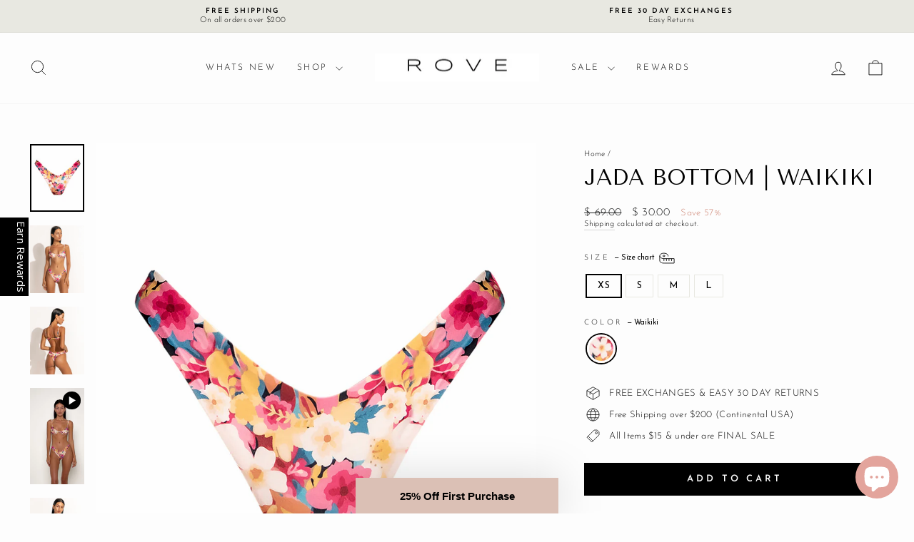

--- FILE ---
content_type: text/html; charset=utf-8
request_url: https://www.roveswimwear.com/products/jada-bottom-waikiki
body_size: 36165
content:
<!doctype html>
<html class="no-js" lang="en" dir="ltr">
<head>
  <meta name="facebook-domain-verification" content="vuhyk3dzjhfx9gol1tx27m70fl58lo" />
  <meta charset="utf-8">
  <meta http-equiv="X-UA-Compatible" content="IE=edge,chrome=1">
  <meta name="viewport" content="width=device-width,initial-scale=1">
  <meta name="theme-color" content="#000000">
  <link rel="canonical" href="https://www.roveswimwear.com/products/jada-bottom-waikiki">
  <link rel="preconnect" href="https://cdn.shopify.com" crossorigin>
  <link rel="preconnect" href="https://fonts.shopifycdn.com" crossorigin>
  <link rel="dns-prefetch" href="https://productreviews.shopifycdn.com">
  <link rel="dns-prefetch" href="https://ajax.googleapis.com">
  <link rel="dns-prefetch" href="https://maps.googleapis.com">
  <link rel="dns-prefetch" href="https://maps.gstatic.com"><title>JADA BOTTOM | Waikiki
&ndash; Rove Swimwear
</title>
<meta name="description" content="JADA- a beautifully cut cheeky bottom offering that little extra coverage than our Celine Bottom. Jada has a sleek high cut v like shape at the front and the perfect amount of coverage at the back. Seen paired with the Sicily Top."><meta property="og:site_name" content="Rove Swimwear">
  <meta property="og:url" content="https://www.roveswimwear.com/products/jada-bottom-waikiki">
  <meta property="og:title" content="JADA BOTTOM | Waikiki">
  <meta property="og:type" content="product">
  <meta property="og:description" content="JADA- a beautifully cut cheeky bottom offering that little extra coverage than our Celine Bottom. Jada has a sleek high cut v like shape at the front and the perfect amount of coverage at the back. Seen paired with the Sicily Top."><meta property="og:image" content="http://www.roveswimwear.com/cdn/shop/files/WAIKIKI_Jada_Bottom.jpg?v=1728911972">
    <meta property="og:image:secure_url" content="https://www.roveswimwear.com/cdn/shop/files/WAIKIKI_Jada_Bottom.jpg?v=1728911972">
    <meta property="og:image:width" content="941">
    <meta property="og:image:height" content="1176"><meta name="twitter:site" content="@">
  <meta name="twitter:card" content="summary_large_image">
  <meta name="twitter:title" content="JADA BOTTOM | Waikiki">
  <meta name="twitter:description" content="JADA- a beautifully cut cheeky bottom offering that little extra coverage than our Celine Bottom. Jada has a sleek high cut v like shape at the front and the perfect amount of coverage at the back. Seen paired with the Sicily Top.">
<style data-shopify>@font-face {
  font-family: "Tenor Sans";
  font-weight: 400;
  font-style: normal;
  font-display: swap;
  src: url("//www.roveswimwear.com/cdn/fonts/tenor_sans/tenorsans_n4.966071a72c28462a9256039d3e3dc5b0cf314f65.woff2") format("woff2"),
       url("//www.roveswimwear.com/cdn/fonts/tenor_sans/tenorsans_n4.2282841d948f9649ba5c3cad6ea46df268141820.woff") format("woff");
}

  @font-face {
  font-family: "Josefin Sans";
  font-weight: 300;
  font-style: normal;
  font-display: swap;
  src: url("//www.roveswimwear.com/cdn/fonts/josefin_sans/josefinsans_n3.374d5f789b55dc43ab676daa4d4b2e3218eb6d25.woff2") format("woff2"),
       url("//www.roveswimwear.com/cdn/fonts/josefin_sans/josefinsans_n3.96e999b56a2455ae25366c2fa92b6bd8280af01a.woff") format("woff");
}


  @font-face {
  font-family: "Josefin Sans";
  font-weight: 600;
  font-style: normal;
  font-display: swap;
  src: url("//www.roveswimwear.com/cdn/fonts/josefin_sans/josefinsans_n6.afe095792949c54ae236c64ec95a9caea4be35d6.woff2") format("woff2"),
       url("//www.roveswimwear.com/cdn/fonts/josefin_sans/josefinsans_n6.0ea222c12f299e43fa61b9245ec23b623ebeb1e9.woff") format("woff");
}

  @font-face {
  font-family: "Josefin Sans";
  font-weight: 300;
  font-style: italic;
  font-display: swap;
  src: url("//www.roveswimwear.com/cdn/fonts/josefin_sans/josefinsans_i3.fa135db3a1aedba72fa0faddcfc63015a658db80.woff2") format("woff2"),
       url("//www.roveswimwear.com/cdn/fonts/josefin_sans/josefinsans_i3.7b6eb36e9626277bd8a95b07388a9e1123f85281.woff") format("woff");
}

  @font-face {
  font-family: "Josefin Sans";
  font-weight: 600;
  font-style: italic;
  font-display: swap;
  src: url("//www.roveswimwear.com/cdn/fonts/josefin_sans/josefinsans_i6.7a9f0e99230d38dd3e0abe7ca5ca23f913d05281.woff2") format("woff2"),
       url("//www.roveswimwear.com/cdn/fonts/josefin_sans/josefinsans_i6.67c153e9e49a5dd7b6b7058351ca5c215b18a446.woff") format("woff");
}

</style><link href="//www.roveswimwear.com/cdn/shop/t/44/assets/theme.css?v=19626133556798188491699224004" rel="stylesheet" type="text/css" media="all" />
<style data-shopify>:root {
    --typeHeaderPrimary: "Tenor Sans";
    --typeHeaderFallback: sans-serif;
    --typeHeaderSize: 36px;
    --typeHeaderWeight: 400;
    --typeHeaderLineHeight: 1;
    --typeHeaderSpacing: 0.0em;

    --typeBasePrimary:"Josefin Sans";
    --typeBaseFallback:sans-serif;
    --typeBaseSize: 13px;
    --typeBaseWeight: 300;
    --typeBaseSpacing: 0.025em;
    --typeBaseLineHeight: 1.3;
    --typeBaselineHeightMinus01: 1.2;

    --typeCollectionTitle: 26px;

    --iconWeight: 2px;
    --iconLinecaps: miter;

    
        --buttonRadius: 0;
    

    --colorGridOverlayOpacity: 0.1;
    }

    .placeholder-content {
    background-image: linear-gradient(100deg, #000000 40%, #000000 63%, #000000 79%);
    }</style><script>
    document.documentElement.className = document.documentElement.className.replace('no-js', 'js');

    window.theme = window.theme || {};
    theme.routes = {
      home: "/",
      cart: "/cart.js",
      cartPage: "/cart",
      cartAdd: "/cart/add.js",
      cartChange: "/cart/change.js",
      search: "/search",
      predictiveSearch: "/search/suggest"
    };
    theme.strings = {
      soldOut: "Sold Out",
      unavailable: "Unavailable",
      inStockLabel: "In stock, ready to ship",
      oneStockLabel: "Low stock - [count] item left",
      otherStockLabel: "Low stock - [count] items left",
      willNotShipUntil: "Ready to ship [date]",
      willBeInStockAfter: "Back in stock [date]",
      waitingForStock: "Inventory on the way",
      savePrice: "Save [saved_amount]",
      cartEmpty: "Your cart is currently empty.",
      cartTermsConfirmation: "You must agree with the terms and conditions of sales to check out",
      searchCollections: "Collections",
      searchPages: "Pages",
      searchArticles: "Articles",
      productFrom: "from ",
      maxQuantity: "You can only have [quantity] of [title] in your cart."
    };
    theme.settings = {
      cartType: "drawer",
      isCustomerTemplate: false,
      moneyFormat: "$ {{amount}}",
      saveType: "percent",
      productImageSize: "natural",
      productImageCover: false,
      predictiveSearch: true,
      predictiveSearchType: null,
      predictiveSearchVendor: false,
      predictiveSearchPrice: false,
      quickView: true,
      themeName: 'Impulse',
      themeVersion: "7.4.0"
    };
  </script>

  <script>window.performance && window.performance.mark && window.performance.mark('shopify.content_for_header.start');</script><meta name="facebook-domain-verification" content="g1a8mxrd9e2z8wogy2ijd00b7cn1rj">
<meta name="google-site-verification" content="fikJNK2aLWvLFvydGSq-GUuVfnnyjG8qEDU3TmDpv38">
<meta id="shopify-digital-wallet" name="shopify-digital-wallet" content="/3507965/digital_wallets/dialog">
<meta name="shopify-checkout-api-token" content="10d68f2147c1edb8bd4e9bea9d8ccbb6">
<meta id="in-context-paypal-metadata" data-shop-id="3507965" data-venmo-supported="false" data-environment="production" data-locale="en_US" data-paypal-v4="true" data-currency="USD">
<link rel="alternate" type="application/json+oembed" href="https://www.roveswimwear.com/products/jada-bottom-waikiki.oembed">
<script async="async" src="/checkouts/internal/preloads.js?locale=en-US"></script>
<link rel="preconnect" href="https://shop.app" crossorigin="anonymous">
<script async="async" src="https://shop.app/checkouts/internal/preloads.js?locale=en-US&shop_id=3507965" crossorigin="anonymous"></script>
<script id="apple-pay-shop-capabilities" type="application/json">{"shopId":3507965,"countryCode":"US","currencyCode":"USD","merchantCapabilities":["supports3DS"],"merchantId":"gid:\/\/shopify\/Shop\/3507965","merchantName":"Rove Swimwear","requiredBillingContactFields":["postalAddress","email","phone"],"requiredShippingContactFields":["postalAddress","email","phone"],"shippingType":"shipping","supportedNetworks":["visa","masterCard","amex","discover","elo","jcb"],"total":{"type":"pending","label":"Rove Swimwear","amount":"1.00"},"shopifyPaymentsEnabled":true,"supportsSubscriptions":true}</script>
<script id="shopify-features" type="application/json">{"accessToken":"10d68f2147c1edb8bd4e9bea9d8ccbb6","betas":["rich-media-storefront-analytics"],"domain":"www.roveswimwear.com","predictiveSearch":true,"shopId":3507965,"locale":"en"}</script>
<script>var Shopify = Shopify || {};
Shopify.shop = "shop-roveswimwear-com.myshopify.com";
Shopify.locale = "en";
Shopify.currency = {"active":"USD","rate":"1.0"};
Shopify.country = "US";
Shopify.theme = {"name":"Impulse","id":124032811086,"schema_name":"Impulse","schema_version":"7.4.0","theme_store_id":857,"role":"main"};
Shopify.theme.handle = "null";
Shopify.theme.style = {"id":null,"handle":null};
Shopify.cdnHost = "www.roveswimwear.com/cdn";
Shopify.routes = Shopify.routes || {};
Shopify.routes.root = "/";</script>
<script type="module">!function(o){(o.Shopify=o.Shopify||{}).modules=!0}(window);</script>
<script>!function(o){function n(){var o=[];function n(){o.push(Array.prototype.slice.apply(arguments))}return n.q=o,n}var t=o.Shopify=o.Shopify||{};t.loadFeatures=n(),t.autoloadFeatures=n()}(window);</script>
<script>
  window.ShopifyPay = window.ShopifyPay || {};
  window.ShopifyPay.apiHost = "shop.app\/pay";
  window.ShopifyPay.redirectState = null;
</script>
<script id="shop-js-analytics" type="application/json">{"pageType":"product"}</script>
<script defer="defer" async type="module" src="//www.roveswimwear.com/cdn/shopifycloud/shop-js/modules/v2/client.init-shop-cart-sync_BN7fPSNr.en.esm.js"></script>
<script defer="defer" async type="module" src="//www.roveswimwear.com/cdn/shopifycloud/shop-js/modules/v2/chunk.common_Cbph3Kss.esm.js"></script>
<script defer="defer" async type="module" src="//www.roveswimwear.com/cdn/shopifycloud/shop-js/modules/v2/chunk.modal_DKumMAJ1.esm.js"></script>
<script type="module">
  await import("//www.roveswimwear.com/cdn/shopifycloud/shop-js/modules/v2/client.init-shop-cart-sync_BN7fPSNr.en.esm.js");
await import("//www.roveswimwear.com/cdn/shopifycloud/shop-js/modules/v2/chunk.common_Cbph3Kss.esm.js");
await import("//www.roveswimwear.com/cdn/shopifycloud/shop-js/modules/v2/chunk.modal_DKumMAJ1.esm.js");

  window.Shopify.SignInWithShop?.initShopCartSync?.({"fedCMEnabled":true,"windoidEnabled":true});

</script>
<script defer="defer" async type="module" src="//www.roveswimwear.com/cdn/shopifycloud/shop-js/modules/v2/client.payment-terms_BxzfvcZJ.en.esm.js"></script>
<script defer="defer" async type="module" src="//www.roveswimwear.com/cdn/shopifycloud/shop-js/modules/v2/chunk.common_Cbph3Kss.esm.js"></script>
<script defer="defer" async type="module" src="//www.roveswimwear.com/cdn/shopifycloud/shop-js/modules/v2/chunk.modal_DKumMAJ1.esm.js"></script>
<script type="module">
  await import("//www.roveswimwear.com/cdn/shopifycloud/shop-js/modules/v2/client.payment-terms_BxzfvcZJ.en.esm.js");
await import("//www.roveswimwear.com/cdn/shopifycloud/shop-js/modules/v2/chunk.common_Cbph3Kss.esm.js");
await import("//www.roveswimwear.com/cdn/shopifycloud/shop-js/modules/v2/chunk.modal_DKumMAJ1.esm.js");

  
</script>
<script>
  window.Shopify = window.Shopify || {};
  if (!window.Shopify.featureAssets) window.Shopify.featureAssets = {};
  window.Shopify.featureAssets['shop-js'] = {"shop-cart-sync":["modules/v2/client.shop-cart-sync_CJVUk8Jm.en.esm.js","modules/v2/chunk.common_Cbph3Kss.esm.js","modules/v2/chunk.modal_DKumMAJ1.esm.js"],"init-fed-cm":["modules/v2/client.init-fed-cm_7Fvt41F4.en.esm.js","modules/v2/chunk.common_Cbph3Kss.esm.js","modules/v2/chunk.modal_DKumMAJ1.esm.js"],"init-shop-email-lookup-coordinator":["modules/v2/client.init-shop-email-lookup-coordinator_Cc088_bR.en.esm.js","modules/v2/chunk.common_Cbph3Kss.esm.js","modules/v2/chunk.modal_DKumMAJ1.esm.js"],"init-windoid":["modules/v2/client.init-windoid_hPopwJRj.en.esm.js","modules/v2/chunk.common_Cbph3Kss.esm.js","modules/v2/chunk.modal_DKumMAJ1.esm.js"],"shop-button":["modules/v2/client.shop-button_B0jaPSNF.en.esm.js","modules/v2/chunk.common_Cbph3Kss.esm.js","modules/v2/chunk.modal_DKumMAJ1.esm.js"],"shop-cash-offers":["modules/v2/client.shop-cash-offers_DPIskqss.en.esm.js","modules/v2/chunk.common_Cbph3Kss.esm.js","modules/v2/chunk.modal_DKumMAJ1.esm.js"],"shop-toast-manager":["modules/v2/client.shop-toast-manager_CK7RT69O.en.esm.js","modules/v2/chunk.common_Cbph3Kss.esm.js","modules/v2/chunk.modal_DKumMAJ1.esm.js"],"init-shop-cart-sync":["modules/v2/client.init-shop-cart-sync_BN7fPSNr.en.esm.js","modules/v2/chunk.common_Cbph3Kss.esm.js","modules/v2/chunk.modal_DKumMAJ1.esm.js"],"init-customer-accounts-sign-up":["modules/v2/client.init-customer-accounts-sign-up_CfPf4CXf.en.esm.js","modules/v2/client.shop-login-button_DeIztwXF.en.esm.js","modules/v2/chunk.common_Cbph3Kss.esm.js","modules/v2/chunk.modal_DKumMAJ1.esm.js"],"pay-button":["modules/v2/client.pay-button_CgIwFSYN.en.esm.js","modules/v2/chunk.common_Cbph3Kss.esm.js","modules/v2/chunk.modal_DKumMAJ1.esm.js"],"init-customer-accounts":["modules/v2/client.init-customer-accounts_DQ3x16JI.en.esm.js","modules/v2/client.shop-login-button_DeIztwXF.en.esm.js","modules/v2/chunk.common_Cbph3Kss.esm.js","modules/v2/chunk.modal_DKumMAJ1.esm.js"],"avatar":["modules/v2/client.avatar_BTnouDA3.en.esm.js"],"init-shop-for-new-customer-accounts":["modules/v2/client.init-shop-for-new-customer-accounts_CsZy_esa.en.esm.js","modules/v2/client.shop-login-button_DeIztwXF.en.esm.js","modules/v2/chunk.common_Cbph3Kss.esm.js","modules/v2/chunk.modal_DKumMAJ1.esm.js"],"shop-follow-button":["modules/v2/client.shop-follow-button_BRMJjgGd.en.esm.js","modules/v2/chunk.common_Cbph3Kss.esm.js","modules/v2/chunk.modal_DKumMAJ1.esm.js"],"checkout-modal":["modules/v2/client.checkout-modal_B9Drz_yf.en.esm.js","modules/v2/chunk.common_Cbph3Kss.esm.js","modules/v2/chunk.modal_DKumMAJ1.esm.js"],"shop-login-button":["modules/v2/client.shop-login-button_DeIztwXF.en.esm.js","modules/v2/chunk.common_Cbph3Kss.esm.js","modules/v2/chunk.modal_DKumMAJ1.esm.js"],"lead-capture":["modules/v2/client.lead-capture_DXYzFM3R.en.esm.js","modules/v2/chunk.common_Cbph3Kss.esm.js","modules/v2/chunk.modal_DKumMAJ1.esm.js"],"shop-login":["modules/v2/client.shop-login_CA5pJqmO.en.esm.js","modules/v2/chunk.common_Cbph3Kss.esm.js","modules/v2/chunk.modal_DKumMAJ1.esm.js"],"payment-terms":["modules/v2/client.payment-terms_BxzfvcZJ.en.esm.js","modules/v2/chunk.common_Cbph3Kss.esm.js","modules/v2/chunk.modal_DKumMAJ1.esm.js"]};
</script>
<script>(function() {
  var isLoaded = false;
  function asyncLoad() {
    if (isLoaded) return;
    isLoaded = true;
    var urls = ["https:\/\/chimpstatic.com\/mcjs-connected\/js\/users\/28f4773cd5f9aac5f4ddb3157\/93d6d5c3b3914b73300cdd85a.js?shop=shop-roveswimwear-com.myshopify.com","https:\/\/static-us.afterpay.com\/shopify\/afterpay-attract\/afterpay-attract-widget.js?shop=shop-roveswimwear-com.myshopify.com","https:\/\/cdn-loyalty.yotpo.com\/loader\/_9nol3LGBCjmoDDb9FErQQ.js?shop=shop-roveswimwear-com.myshopify.com"];
    for (var i = 0; i < urls.length; i++) {
      var s = document.createElement('script');
      s.type = 'text/javascript';
      s.async = true;
      s.src = urls[i];
      var x = document.getElementsByTagName('script')[0];
      x.parentNode.insertBefore(s, x);
    }
  };
  if(window.attachEvent) {
    window.attachEvent('onload', asyncLoad);
  } else {
    window.addEventListener('load', asyncLoad, false);
  }
})();</script>
<script id="__st">var __st={"a":3507965,"offset":-36000,"reqid":"fa0dc197-fed6-4e3e-a3b6-0289c45ff31c-1769777582","pageurl":"www.roveswimwear.com\/products\/jada-bottom-waikiki","u":"fab460517e0e","p":"product","rtyp":"product","rid":6925342539854};</script>
<script>window.ShopifyPaypalV4VisibilityTracking = true;</script>
<script id="captcha-bootstrap">!function(){'use strict';const t='contact',e='account',n='new_comment',o=[[t,t],['blogs',n],['comments',n],[t,'customer']],c=[[e,'customer_login'],[e,'guest_login'],[e,'recover_customer_password'],[e,'create_customer']],r=t=>t.map((([t,e])=>`form[action*='/${t}']:not([data-nocaptcha='true']) input[name='form_type'][value='${e}']`)).join(','),a=t=>()=>t?[...document.querySelectorAll(t)].map((t=>t.form)):[];function s(){const t=[...o],e=r(t);return a(e)}const i='password',u='form_key',d=['recaptcha-v3-token','g-recaptcha-response','h-captcha-response',i],f=()=>{try{return window.sessionStorage}catch{return}},m='__shopify_v',_=t=>t.elements[u];function p(t,e,n=!1){try{const o=window.sessionStorage,c=JSON.parse(o.getItem(e)),{data:r}=function(t){const{data:e,action:n}=t;return t[m]||n?{data:e,action:n}:{data:t,action:n}}(c);for(const[e,n]of Object.entries(r))t.elements[e]&&(t.elements[e].value=n);n&&o.removeItem(e)}catch(o){console.error('form repopulation failed',{error:o})}}const l='form_type',E='cptcha';function T(t){t.dataset[E]=!0}const w=window,h=w.document,L='Shopify',v='ce_forms',y='captcha';let A=!1;((t,e)=>{const n=(g='f06e6c50-85a8-45c8-87d0-21a2b65856fe',I='https://cdn.shopify.com/shopifycloud/storefront-forms-hcaptcha/ce_storefront_forms_captcha_hcaptcha.v1.5.2.iife.js',D={infoText:'Protected by hCaptcha',privacyText:'Privacy',termsText:'Terms'},(t,e,n)=>{const o=w[L][v],c=o.bindForm;if(c)return c(t,g,e,D).then(n);var r;o.q.push([[t,g,e,D],n]),r=I,A||(h.body.append(Object.assign(h.createElement('script'),{id:'captcha-provider',async:!0,src:r})),A=!0)});var g,I,D;w[L]=w[L]||{},w[L][v]=w[L][v]||{},w[L][v].q=[],w[L][y]=w[L][y]||{},w[L][y].protect=function(t,e){n(t,void 0,e),T(t)},Object.freeze(w[L][y]),function(t,e,n,w,h,L){const[v,y,A,g]=function(t,e,n){const i=e?o:[],u=t?c:[],d=[...i,...u],f=r(d),m=r(i),_=r(d.filter((([t,e])=>n.includes(e))));return[a(f),a(m),a(_),s()]}(w,h,L),I=t=>{const e=t.target;return e instanceof HTMLFormElement?e:e&&e.form},D=t=>v().includes(t);t.addEventListener('submit',(t=>{const e=I(t);if(!e)return;const n=D(e)&&!e.dataset.hcaptchaBound&&!e.dataset.recaptchaBound,o=_(e),c=g().includes(e)&&(!o||!o.value);(n||c)&&t.preventDefault(),c&&!n&&(function(t){try{if(!f())return;!function(t){const e=f();if(!e)return;const n=_(t);if(!n)return;const o=n.value;o&&e.removeItem(o)}(t);const e=Array.from(Array(32),(()=>Math.random().toString(36)[2])).join('');!function(t,e){_(t)||t.append(Object.assign(document.createElement('input'),{type:'hidden',name:u})),t.elements[u].value=e}(t,e),function(t,e){const n=f();if(!n)return;const o=[...t.querySelectorAll(`input[type='${i}']`)].map((({name:t})=>t)),c=[...d,...o],r={};for(const[a,s]of new FormData(t).entries())c.includes(a)||(r[a]=s);n.setItem(e,JSON.stringify({[m]:1,action:t.action,data:r}))}(t,e)}catch(e){console.error('failed to persist form',e)}}(e),e.submit())}));const S=(t,e)=>{t&&!t.dataset[E]&&(n(t,e.some((e=>e===t))),T(t))};for(const o of['focusin','change'])t.addEventListener(o,(t=>{const e=I(t);D(e)&&S(e,y())}));const B=e.get('form_key'),M=e.get(l),P=B&&M;t.addEventListener('DOMContentLoaded',(()=>{const t=y();if(P)for(const e of t)e.elements[l].value===M&&p(e,B);[...new Set([...A(),...v().filter((t=>'true'===t.dataset.shopifyCaptcha))])].forEach((e=>S(e,t)))}))}(h,new URLSearchParams(w.location.search),n,t,e,['guest_login'])})(!0,!0)}();</script>
<script integrity="sha256-4kQ18oKyAcykRKYeNunJcIwy7WH5gtpwJnB7kiuLZ1E=" data-source-attribution="shopify.loadfeatures" defer="defer" src="//www.roveswimwear.com/cdn/shopifycloud/storefront/assets/storefront/load_feature-a0a9edcb.js" crossorigin="anonymous"></script>
<script crossorigin="anonymous" defer="defer" src="//www.roveswimwear.com/cdn/shopifycloud/storefront/assets/shopify_pay/storefront-65b4c6d7.js?v=20250812"></script>
<script data-source-attribution="shopify.dynamic_checkout.dynamic.init">var Shopify=Shopify||{};Shopify.PaymentButton=Shopify.PaymentButton||{isStorefrontPortableWallets:!0,init:function(){window.Shopify.PaymentButton.init=function(){};var t=document.createElement("script");t.src="https://www.roveswimwear.com/cdn/shopifycloud/portable-wallets/latest/portable-wallets.en.js",t.type="module",document.head.appendChild(t)}};
</script>
<script data-source-attribution="shopify.dynamic_checkout.buyer_consent">
  function portableWalletsHideBuyerConsent(e){var t=document.getElementById("shopify-buyer-consent"),n=document.getElementById("shopify-subscription-policy-button");t&&n&&(t.classList.add("hidden"),t.setAttribute("aria-hidden","true"),n.removeEventListener("click",e))}function portableWalletsShowBuyerConsent(e){var t=document.getElementById("shopify-buyer-consent"),n=document.getElementById("shopify-subscription-policy-button");t&&n&&(t.classList.remove("hidden"),t.removeAttribute("aria-hidden"),n.addEventListener("click",e))}window.Shopify?.PaymentButton&&(window.Shopify.PaymentButton.hideBuyerConsent=portableWalletsHideBuyerConsent,window.Shopify.PaymentButton.showBuyerConsent=portableWalletsShowBuyerConsent);
</script>
<script data-source-attribution="shopify.dynamic_checkout.cart.bootstrap">document.addEventListener("DOMContentLoaded",(function(){function t(){return document.querySelector("shopify-accelerated-checkout-cart, shopify-accelerated-checkout")}if(t())Shopify.PaymentButton.init();else{new MutationObserver((function(e,n){t()&&(Shopify.PaymentButton.init(),n.disconnect())})).observe(document.body,{childList:!0,subtree:!0})}}));
</script>
<link id="shopify-accelerated-checkout-styles" rel="stylesheet" media="screen" href="https://www.roveswimwear.com/cdn/shopifycloud/portable-wallets/latest/accelerated-checkout-backwards-compat.css" crossorigin="anonymous">
<style id="shopify-accelerated-checkout-cart">
        #shopify-buyer-consent {
  margin-top: 1em;
  display: inline-block;
  width: 100%;
}

#shopify-buyer-consent.hidden {
  display: none;
}

#shopify-subscription-policy-button {
  background: none;
  border: none;
  padding: 0;
  text-decoration: underline;
  font-size: inherit;
  cursor: pointer;
}

#shopify-subscription-policy-button::before {
  box-shadow: none;
}

      </style>

<script>window.performance && window.performance.mark && window.performance.mark('shopify.content_for_header.end');</script>

  <script src="//www.roveswimwear.com/cdn/shop/t/44/assets/vendor-scripts-v11.js" defer="defer"></script><link rel="stylesheet" href="//www.roveswimwear.com/cdn/shop/t/44/assets/country-flags.css"><script src="//www.roveswimwear.com/cdn/shop/t/44/assets/theme.js?v=66447858802808184731690169426" defer="defer"></script>
<!-- BEGIN app block: shopify://apps/klaviyo-email-marketing-sms/blocks/klaviyo-onsite-embed/2632fe16-c075-4321-a88b-50b567f42507 -->












  <script async src="https://static.klaviyo.com/onsite/js/UchLk5/klaviyo.js?company_id=UchLk5"></script>
  <script>!function(){if(!window.klaviyo){window._klOnsite=window._klOnsite||[];try{window.klaviyo=new Proxy({},{get:function(n,i){return"push"===i?function(){var n;(n=window._klOnsite).push.apply(n,arguments)}:function(){for(var n=arguments.length,o=new Array(n),w=0;w<n;w++)o[w]=arguments[w];var t="function"==typeof o[o.length-1]?o.pop():void 0,e=new Promise((function(n){window._klOnsite.push([i].concat(o,[function(i){t&&t(i),n(i)}]))}));return e}}})}catch(n){window.klaviyo=window.klaviyo||[],window.klaviyo.push=function(){var n;(n=window._klOnsite).push.apply(n,arguments)}}}}();</script>

  
    <script id="viewed_product">
      if (item == null) {
        var _learnq = _learnq || [];

        var MetafieldReviews = null
        var MetafieldYotpoRating = null
        var MetafieldYotpoCount = null
        var MetafieldLooxRating = null
        var MetafieldLooxCount = null
        var okendoProduct = null
        var okendoProductReviewCount = null
        var okendoProductReviewAverageValue = null
        try {
          // The following fields are used for Customer Hub recently viewed in order to add reviews.
          // This information is not part of __kla_viewed. Instead, it is part of __kla_viewed_reviewed_items
          MetafieldReviews = {};
          MetafieldYotpoRating = null
          MetafieldYotpoCount = null
          MetafieldLooxRating = null
          MetafieldLooxCount = null

          okendoProduct = null
          // If the okendo metafield is not legacy, it will error, which then requires the new json formatted data
          if (okendoProduct && 'error' in okendoProduct) {
            okendoProduct = null
          }
          okendoProductReviewCount = okendoProduct ? okendoProduct.reviewCount : null
          okendoProductReviewAverageValue = okendoProduct ? okendoProduct.reviewAverageValue : null
        } catch (error) {
          console.error('Error in Klaviyo onsite reviews tracking:', error);
        }

        var item = {
          Name: "JADA BOTTOM | Waikiki",
          ProductID: 6925342539854,
          Categories: ["ALL","BIKINI BOTTOMS","BIKINI BOTTOMS","Bottoms","Cheeky Cut Bottoms","NEW ARRIVALS"],
          ImageURL: "https://www.roveswimwear.com/cdn/shop/files/WAIKIKI_Jada_Bottom_grande.jpg?v=1728911972",
          URL: "https://www.roveswimwear.com/products/jada-bottom-waikiki",
          Brand: "R O V E",
          Price: "$ 30.00",
          Value: "30.00",
          CompareAtPrice: "$ 69.00"
        };
        _learnq.push(['track', 'Viewed Product', item]);
        _learnq.push(['trackViewedItem', {
          Title: item.Name,
          ItemId: item.ProductID,
          Categories: item.Categories,
          ImageUrl: item.ImageURL,
          Url: item.URL,
          Metadata: {
            Brand: item.Brand,
            Price: item.Price,
            Value: item.Value,
            CompareAtPrice: item.CompareAtPrice
          },
          metafields:{
            reviews: MetafieldReviews,
            yotpo:{
              rating: MetafieldYotpoRating,
              count: MetafieldYotpoCount,
            },
            loox:{
              rating: MetafieldLooxRating,
              count: MetafieldLooxCount,
            },
            okendo: {
              rating: okendoProductReviewAverageValue,
              count: okendoProductReviewCount,
            }
          }
        }]);
      }
    </script>
  




  <script>
    window.klaviyoReviewsProductDesignMode = false
  </script>







<!-- END app block --><!-- BEGIN app block: shopify://apps/yotpo-loyalty-rewards/blocks/loader-app-embed-block/2f9660df-5018-4e02-9868-ee1fb88d6ccd -->
    <script src="https://cdn-widgetsrepository.yotpo.com/v1/loader/_9nol3LGBCjmoDDb9FErQQ" async></script>



    <script src="https://cdn-loyalty.yotpo.com/loader/_9nol3LGBCjmoDDb9FErQQ.js?shop=www.roveswimwear.com" async></script>


<!-- END app block --><script src="https://cdn.shopify.com/extensions/e8878072-2f6b-4e89-8082-94b04320908d/inbox-1254/assets/inbox-chat-loader.js" type="text/javascript" defer="defer"></script>
<script src="https://cdn.shopify.com/extensions/b80e817c-8195-4cc3-9e6e-a7c2cd975f3b/afterpay-on-site-messaging-1/assets/messaging-lib-loader.js" type="text/javascript" defer="defer"></script>
<link href="https://monorail-edge.shopifysvc.com" rel="dns-prefetch">
<script>(function(){if ("sendBeacon" in navigator && "performance" in window) {try {var session_token_from_headers = performance.getEntriesByType('navigation')[0].serverTiming.find(x => x.name == '_s').description;} catch {var session_token_from_headers = undefined;}var session_cookie_matches = document.cookie.match(/_shopify_s=([^;]*)/);var session_token_from_cookie = session_cookie_matches && session_cookie_matches.length === 2 ? session_cookie_matches[1] : "";var session_token = session_token_from_headers || session_token_from_cookie || "";function handle_abandonment_event(e) {var entries = performance.getEntries().filter(function(entry) {return /monorail-edge.shopifysvc.com/.test(entry.name);});if (!window.abandonment_tracked && entries.length === 0) {window.abandonment_tracked = true;var currentMs = Date.now();var navigation_start = performance.timing.navigationStart;var payload = {shop_id: 3507965,url: window.location.href,navigation_start,duration: currentMs - navigation_start,session_token,page_type: "product"};window.navigator.sendBeacon("https://monorail-edge.shopifysvc.com/v1/produce", JSON.stringify({schema_id: "online_store_buyer_site_abandonment/1.1",payload: payload,metadata: {event_created_at_ms: currentMs,event_sent_at_ms: currentMs}}));}}window.addEventListener('pagehide', handle_abandonment_event);}}());</script>
<script id="web-pixels-manager-setup">(function e(e,d,r,n,o){if(void 0===o&&(o={}),!Boolean(null===(a=null===(i=window.Shopify)||void 0===i?void 0:i.analytics)||void 0===a?void 0:a.replayQueue)){var i,a;window.Shopify=window.Shopify||{};var t=window.Shopify;t.analytics=t.analytics||{};var s=t.analytics;s.replayQueue=[],s.publish=function(e,d,r){return s.replayQueue.push([e,d,r]),!0};try{self.performance.mark("wpm:start")}catch(e){}var l=function(){var e={modern:/Edge?\/(1{2}[4-9]|1[2-9]\d|[2-9]\d{2}|\d{4,})\.\d+(\.\d+|)|Firefox\/(1{2}[4-9]|1[2-9]\d|[2-9]\d{2}|\d{4,})\.\d+(\.\d+|)|Chrom(ium|e)\/(9{2}|\d{3,})\.\d+(\.\d+|)|(Maci|X1{2}).+ Version\/(15\.\d+|(1[6-9]|[2-9]\d|\d{3,})\.\d+)([,.]\d+|)( \(\w+\)|)( Mobile\/\w+|) Safari\/|Chrome.+OPR\/(9{2}|\d{3,})\.\d+\.\d+|(CPU[ +]OS|iPhone[ +]OS|CPU[ +]iPhone|CPU IPhone OS|CPU iPad OS)[ +]+(15[._]\d+|(1[6-9]|[2-9]\d|\d{3,})[._]\d+)([._]\d+|)|Android:?[ /-](13[3-9]|1[4-9]\d|[2-9]\d{2}|\d{4,})(\.\d+|)(\.\d+|)|Android.+Firefox\/(13[5-9]|1[4-9]\d|[2-9]\d{2}|\d{4,})\.\d+(\.\d+|)|Android.+Chrom(ium|e)\/(13[3-9]|1[4-9]\d|[2-9]\d{2}|\d{4,})\.\d+(\.\d+|)|SamsungBrowser\/([2-9]\d|\d{3,})\.\d+/,legacy:/Edge?\/(1[6-9]|[2-9]\d|\d{3,})\.\d+(\.\d+|)|Firefox\/(5[4-9]|[6-9]\d|\d{3,})\.\d+(\.\d+|)|Chrom(ium|e)\/(5[1-9]|[6-9]\d|\d{3,})\.\d+(\.\d+|)([\d.]+$|.*Safari\/(?![\d.]+ Edge\/[\d.]+$))|(Maci|X1{2}).+ Version\/(10\.\d+|(1[1-9]|[2-9]\d|\d{3,})\.\d+)([,.]\d+|)( \(\w+\)|)( Mobile\/\w+|) Safari\/|Chrome.+OPR\/(3[89]|[4-9]\d|\d{3,})\.\d+\.\d+|(CPU[ +]OS|iPhone[ +]OS|CPU[ +]iPhone|CPU IPhone OS|CPU iPad OS)[ +]+(10[._]\d+|(1[1-9]|[2-9]\d|\d{3,})[._]\d+)([._]\d+|)|Android:?[ /-](13[3-9]|1[4-9]\d|[2-9]\d{2}|\d{4,})(\.\d+|)(\.\d+|)|Mobile Safari.+OPR\/([89]\d|\d{3,})\.\d+\.\d+|Android.+Firefox\/(13[5-9]|1[4-9]\d|[2-9]\d{2}|\d{4,})\.\d+(\.\d+|)|Android.+Chrom(ium|e)\/(13[3-9]|1[4-9]\d|[2-9]\d{2}|\d{4,})\.\d+(\.\d+|)|Android.+(UC? ?Browser|UCWEB|U3)[ /]?(15\.([5-9]|\d{2,})|(1[6-9]|[2-9]\d|\d{3,})\.\d+)\.\d+|SamsungBrowser\/(5\.\d+|([6-9]|\d{2,})\.\d+)|Android.+MQ{2}Browser\/(14(\.(9|\d{2,})|)|(1[5-9]|[2-9]\d|\d{3,})(\.\d+|))(\.\d+|)|K[Aa][Ii]OS\/(3\.\d+|([4-9]|\d{2,})\.\d+)(\.\d+|)/},d=e.modern,r=e.legacy,n=navigator.userAgent;return n.match(d)?"modern":n.match(r)?"legacy":"unknown"}(),u="modern"===l?"modern":"legacy",c=(null!=n?n:{modern:"",legacy:""})[u],f=function(e){return[e.baseUrl,"/wpm","/b",e.hashVersion,"modern"===e.buildTarget?"m":"l",".js"].join("")}({baseUrl:d,hashVersion:r,buildTarget:u}),m=function(e){var d=e.version,r=e.bundleTarget,n=e.surface,o=e.pageUrl,i=e.monorailEndpoint;return{emit:function(e){var a=e.status,t=e.errorMsg,s=(new Date).getTime(),l=JSON.stringify({metadata:{event_sent_at_ms:s},events:[{schema_id:"web_pixels_manager_load/3.1",payload:{version:d,bundle_target:r,page_url:o,status:a,surface:n,error_msg:t},metadata:{event_created_at_ms:s}}]});if(!i)return console&&console.warn&&console.warn("[Web Pixels Manager] No Monorail endpoint provided, skipping logging."),!1;try{return self.navigator.sendBeacon.bind(self.navigator)(i,l)}catch(e){}var u=new XMLHttpRequest;try{return u.open("POST",i,!0),u.setRequestHeader("Content-Type","text/plain"),u.send(l),!0}catch(e){return console&&console.warn&&console.warn("[Web Pixels Manager] Got an unhandled error while logging to Monorail."),!1}}}}({version:r,bundleTarget:l,surface:e.surface,pageUrl:self.location.href,monorailEndpoint:e.monorailEndpoint});try{o.browserTarget=l,function(e){var d=e.src,r=e.async,n=void 0===r||r,o=e.onload,i=e.onerror,a=e.sri,t=e.scriptDataAttributes,s=void 0===t?{}:t,l=document.createElement("script"),u=document.querySelector("head"),c=document.querySelector("body");if(l.async=n,l.src=d,a&&(l.integrity=a,l.crossOrigin="anonymous"),s)for(var f in s)if(Object.prototype.hasOwnProperty.call(s,f))try{l.dataset[f]=s[f]}catch(e){}if(o&&l.addEventListener("load",o),i&&l.addEventListener("error",i),u)u.appendChild(l);else{if(!c)throw new Error("Did not find a head or body element to append the script");c.appendChild(l)}}({src:f,async:!0,onload:function(){if(!function(){var e,d;return Boolean(null===(d=null===(e=window.Shopify)||void 0===e?void 0:e.analytics)||void 0===d?void 0:d.initialized)}()){var d=window.webPixelsManager.init(e)||void 0;if(d){var r=window.Shopify.analytics;r.replayQueue.forEach((function(e){var r=e[0],n=e[1],o=e[2];d.publishCustomEvent(r,n,o)})),r.replayQueue=[],r.publish=d.publishCustomEvent,r.visitor=d.visitor,r.initialized=!0}}},onerror:function(){return m.emit({status:"failed",errorMsg:"".concat(f," has failed to load")})},sri:function(e){var d=/^sha384-[A-Za-z0-9+/=]+$/;return"string"==typeof e&&d.test(e)}(c)?c:"",scriptDataAttributes:o}),m.emit({status:"loading"})}catch(e){m.emit({status:"failed",errorMsg:(null==e?void 0:e.message)||"Unknown error"})}}})({shopId: 3507965,storefrontBaseUrl: "https://www.roveswimwear.com",extensionsBaseUrl: "https://extensions.shopifycdn.com/cdn/shopifycloud/web-pixels-manager",monorailEndpoint: "https://monorail-edge.shopifysvc.com/unstable/produce_batch",surface: "storefront-renderer",enabledBetaFlags: ["2dca8a86"],webPixelsConfigList: [{"id":"1341161550","configuration":"{\"accountID\":\"UchLk5\",\"webPixelConfig\":\"eyJlbmFibGVBZGRlZFRvQ2FydEV2ZW50cyI6IHRydWV9\"}","eventPayloadVersion":"v1","runtimeContext":"STRICT","scriptVersion":"524f6c1ee37bacdca7657a665bdca589","type":"APP","apiClientId":123074,"privacyPurposes":["ANALYTICS","MARKETING"],"dataSharingAdjustments":{"protectedCustomerApprovalScopes":["read_customer_address","read_customer_email","read_customer_name","read_customer_personal_data","read_customer_phone"]}},{"id":"368541774","configuration":"{\"config\":\"{\\\"pixel_id\\\":\\\"G-NLMXSDLZ2W\\\",\\\"target_country\\\":\\\"US\\\",\\\"gtag_events\\\":[{\\\"type\\\":\\\"begin_checkout\\\",\\\"action_label\\\":\\\"G-NLMXSDLZ2W\\\"},{\\\"type\\\":\\\"search\\\",\\\"action_label\\\":\\\"G-NLMXSDLZ2W\\\"},{\\\"type\\\":\\\"view_item\\\",\\\"action_label\\\":[\\\"G-NLMXSDLZ2W\\\",\\\"MC-2LV6PC83XZ\\\"]},{\\\"type\\\":\\\"purchase\\\",\\\"action_label\\\":[\\\"G-NLMXSDLZ2W\\\",\\\"MC-2LV6PC83XZ\\\"]},{\\\"type\\\":\\\"page_view\\\",\\\"action_label\\\":[\\\"G-NLMXSDLZ2W\\\",\\\"MC-2LV6PC83XZ\\\"]},{\\\"type\\\":\\\"add_payment_info\\\",\\\"action_label\\\":\\\"G-NLMXSDLZ2W\\\"},{\\\"type\\\":\\\"add_to_cart\\\",\\\"action_label\\\":\\\"G-NLMXSDLZ2W\\\"}],\\\"enable_monitoring_mode\\\":false}\"}","eventPayloadVersion":"v1","runtimeContext":"OPEN","scriptVersion":"b2a88bafab3e21179ed38636efcd8a93","type":"APP","apiClientId":1780363,"privacyPurposes":[],"dataSharingAdjustments":{"protectedCustomerApprovalScopes":["read_customer_address","read_customer_email","read_customer_name","read_customer_personal_data","read_customer_phone"]}},{"id":"94175310","configuration":"{\"pixel_id\":\"415386574611429\",\"pixel_type\":\"facebook_pixel\"}","eventPayloadVersion":"v1","runtimeContext":"OPEN","scriptVersion":"ca16bc87fe92b6042fbaa3acc2fbdaa6","type":"APP","apiClientId":2329312,"privacyPurposes":["ANALYTICS","MARKETING","SALE_OF_DATA"],"dataSharingAdjustments":{"protectedCustomerApprovalScopes":["read_customer_address","read_customer_email","read_customer_name","read_customer_personal_data","read_customer_phone"]}},{"id":"52428878","eventPayloadVersion":"v1","runtimeContext":"LAX","scriptVersion":"1","type":"CUSTOM","privacyPurposes":["MARKETING"],"name":"Meta pixel (migrated)"},{"id":"shopify-app-pixel","configuration":"{}","eventPayloadVersion":"v1","runtimeContext":"STRICT","scriptVersion":"0450","apiClientId":"shopify-pixel","type":"APP","privacyPurposes":["ANALYTICS","MARKETING"]},{"id":"shopify-custom-pixel","eventPayloadVersion":"v1","runtimeContext":"LAX","scriptVersion":"0450","apiClientId":"shopify-pixel","type":"CUSTOM","privacyPurposes":["ANALYTICS","MARKETING"]}],isMerchantRequest: false,initData: {"shop":{"name":"Rove Swimwear","paymentSettings":{"currencyCode":"USD"},"myshopifyDomain":"shop-roveswimwear-com.myshopify.com","countryCode":"US","storefrontUrl":"https:\/\/www.roveswimwear.com"},"customer":null,"cart":null,"checkout":null,"productVariants":[{"price":{"amount":30.0,"currencyCode":"USD"},"product":{"title":"JADA BOTTOM | Waikiki","vendor":"R O V E","id":"6925342539854","untranslatedTitle":"JADA BOTTOM | Waikiki","url":"\/products\/jada-bottom-waikiki","type":"Swimwear"},"id":"40376033116238","image":{"src":"\/\/www.roveswimwear.com\/cdn\/shop\/files\/WAIKIKI_Jada_Bottom.jpg?v=1728911972"},"sku":null,"title":"XS \/ Waikiki","untranslatedTitle":"XS \/ Waikiki"},{"price":{"amount":30.0,"currencyCode":"USD"},"product":{"title":"JADA BOTTOM | Waikiki","vendor":"R O V E","id":"6925342539854","untranslatedTitle":"JADA BOTTOM | Waikiki","url":"\/products\/jada-bottom-waikiki","type":"Swimwear"},"id":"40376033149006","image":{"src":"\/\/www.roveswimwear.com\/cdn\/shop\/files\/WAIKIKI_Jada_Bottom.jpg?v=1728911972"},"sku":null,"title":"S \/ Waikiki","untranslatedTitle":"S \/ Waikiki"},{"price":{"amount":30.0,"currencyCode":"USD"},"product":{"title":"JADA BOTTOM | Waikiki","vendor":"R O V E","id":"6925342539854","untranslatedTitle":"JADA BOTTOM | Waikiki","url":"\/products\/jada-bottom-waikiki","type":"Swimwear"},"id":"40376033181774","image":{"src":"\/\/www.roveswimwear.com\/cdn\/shop\/files\/WAIKIKI_Jada_Bottom.jpg?v=1728911972"},"sku":null,"title":"M \/ Waikiki","untranslatedTitle":"M \/ Waikiki"},{"price":{"amount":30.0,"currencyCode":"USD"},"product":{"title":"JADA BOTTOM | Waikiki","vendor":"R O V E","id":"6925342539854","untranslatedTitle":"JADA BOTTOM | Waikiki","url":"\/products\/jada-bottom-waikiki","type":"Swimwear"},"id":"40376033214542","image":{"src":"\/\/www.roveswimwear.com\/cdn\/shop\/files\/WAIKIKI_Jada_Bottom.jpg?v=1728911972"},"sku":null,"title":"L \/ Waikiki","untranslatedTitle":"L \/ Waikiki"}],"purchasingCompany":null},},"https://www.roveswimwear.com/cdn","1d2a099fw23dfb22ep557258f5m7a2edbae",{"modern":"","legacy":""},{"shopId":"3507965","storefrontBaseUrl":"https:\/\/www.roveswimwear.com","extensionBaseUrl":"https:\/\/extensions.shopifycdn.com\/cdn\/shopifycloud\/web-pixels-manager","surface":"storefront-renderer","enabledBetaFlags":"[\"2dca8a86\"]","isMerchantRequest":"false","hashVersion":"1d2a099fw23dfb22ep557258f5m7a2edbae","publish":"custom","events":"[[\"page_viewed\",{}],[\"product_viewed\",{\"productVariant\":{\"price\":{\"amount\":30.0,\"currencyCode\":\"USD\"},\"product\":{\"title\":\"JADA BOTTOM | Waikiki\",\"vendor\":\"R O V E\",\"id\":\"6925342539854\",\"untranslatedTitle\":\"JADA BOTTOM | Waikiki\",\"url\":\"\/products\/jada-bottom-waikiki\",\"type\":\"Swimwear\"},\"id\":\"40376033116238\",\"image\":{\"src\":\"\/\/www.roveswimwear.com\/cdn\/shop\/files\/WAIKIKI_Jada_Bottom.jpg?v=1728911972\"},\"sku\":null,\"title\":\"XS \/ Waikiki\",\"untranslatedTitle\":\"XS \/ Waikiki\"}}]]"});</script><script>
  window.ShopifyAnalytics = window.ShopifyAnalytics || {};
  window.ShopifyAnalytics.meta = window.ShopifyAnalytics.meta || {};
  window.ShopifyAnalytics.meta.currency = 'USD';
  var meta = {"product":{"id":6925342539854,"gid":"gid:\/\/shopify\/Product\/6925342539854","vendor":"R O V E","type":"Swimwear","handle":"jada-bottom-waikiki","variants":[{"id":40376033116238,"price":3000,"name":"JADA BOTTOM | Waikiki - XS \/ Waikiki","public_title":"XS \/ Waikiki","sku":null},{"id":40376033149006,"price":3000,"name":"JADA BOTTOM | Waikiki - S \/ Waikiki","public_title":"S \/ Waikiki","sku":null},{"id":40376033181774,"price":3000,"name":"JADA BOTTOM | Waikiki - M \/ Waikiki","public_title":"M \/ Waikiki","sku":null},{"id":40376033214542,"price":3000,"name":"JADA BOTTOM | Waikiki - L \/ Waikiki","public_title":"L \/ Waikiki","sku":null}],"remote":false},"page":{"pageType":"product","resourceType":"product","resourceId":6925342539854,"requestId":"fa0dc197-fed6-4e3e-a3b6-0289c45ff31c-1769777582"}};
  for (var attr in meta) {
    window.ShopifyAnalytics.meta[attr] = meta[attr];
  }
</script>
<script class="analytics">
  (function () {
    var customDocumentWrite = function(content) {
      var jquery = null;

      if (window.jQuery) {
        jquery = window.jQuery;
      } else if (window.Checkout && window.Checkout.$) {
        jquery = window.Checkout.$;
      }

      if (jquery) {
        jquery('body').append(content);
      }
    };

    var hasLoggedConversion = function(token) {
      if (token) {
        return document.cookie.indexOf('loggedConversion=' + token) !== -1;
      }
      return false;
    }

    var setCookieIfConversion = function(token) {
      if (token) {
        var twoMonthsFromNow = new Date(Date.now());
        twoMonthsFromNow.setMonth(twoMonthsFromNow.getMonth() + 2);

        document.cookie = 'loggedConversion=' + token + '; expires=' + twoMonthsFromNow;
      }
    }

    var trekkie = window.ShopifyAnalytics.lib = window.trekkie = window.trekkie || [];
    if (trekkie.integrations) {
      return;
    }
    trekkie.methods = [
      'identify',
      'page',
      'ready',
      'track',
      'trackForm',
      'trackLink'
    ];
    trekkie.factory = function(method) {
      return function() {
        var args = Array.prototype.slice.call(arguments);
        args.unshift(method);
        trekkie.push(args);
        return trekkie;
      };
    };
    for (var i = 0; i < trekkie.methods.length; i++) {
      var key = trekkie.methods[i];
      trekkie[key] = trekkie.factory(key);
    }
    trekkie.load = function(config) {
      trekkie.config = config || {};
      trekkie.config.initialDocumentCookie = document.cookie;
      var first = document.getElementsByTagName('script')[0];
      var script = document.createElement('script');
      script.type = 'text/javascript';
      script.onerror = function(e) {
        var scriptFallback = document.createElement('script');
        scriptFallback.type = 'text/javascript';
        scriptFallback.onerror = function(error) {
                var Monorail = {
      produce: function produce(monorailDomain, schemaId, payload) {
        var currentMs = new Date().getTime();
        var event = {
          schema_id: schemaId,
          payload: payload,
          metadata: {
            event_created_at_ms: currentMs,
            event_sent_at_ms: currentMs
          }
        };
        return Monorail.sendRequest("https://" + monorailDomain + "/v1/produce", JSON.stringify(event));
      },
      sendRequest: function sendRequest(endpointUrl, payload) {
        // Try the sendBeacon API
        if (window && window.navigator && typeof window.navigator.sendBeacon === 'function' && typeof window.Blob === 'function' && !Monorail.isIos12()) {
          var blobData = new window.Blob([payload], {
            type: 'text/plain'
          });

          if (window.navigator.sendBeacon(endpointUrl, blobData)) {
            return true;
          } // sendBeacon was not successful

        } // XHR beacon

        var xhr = new XMLHttpRequest();

        try {
          xhr.open('POST', endpointUrl);
          xhr.setRequestHeader('Content-Type', 'text/plain');
          xhr.send(payload);
        } catch (e) {
          console.log(e);
        }

        return false;
      },
      isIos12: function isIos12() {
        return window.navigator.userAgent.lastIndexOf('iPhone; CPU iPhone OS 12_') !== -1 || window.navigator.userAgent.lastIndexOf('iPad; CPU OS 12_') !== -1;
      }
    };
    Monorail.produce('monorail-edge.shopifysvc.com',
      'trekkie_storefront_load_errors/1.1',
      {shop_id: 3507965,
      theme_id: 124032811086,
      app_name: "storefront",
      context_url: window.location.href,
      source_url: "//www.roveswimwear.com/cdn/s/trekkie.storefront.c59ea00e0474b293ae6629561379568a2d7c4bba.min.js"});

        };
        scriptFallback.async = true;
        scriptFallback.src = '//www.roveswimwear.com/cdn/s/trekkie.storefront.c59ea00e0474b293ae6629561379568a2d7c4bba.min.js';
        first.parentNode.insertBefore(scriptFallback, first);
      };
      script.async = true;
      script.src = '//www.roveswimwear.com/cdn/s/trekkie.storefront.c59ea00e0474b293ae6629561379568a2d7c4bba.min.js';
      first.parentNode.insertBefore(script, first);
    };
    trekkie.load(
      {"Trekkie":{"appName":"storefront","development":false,"defaultAttributes":{"shopId":3507965,"isMerchantRequest":null,"themeId":124032811086,"themeCityHash":"657035076036874490","contentLanguage":"en","currency":"USD","eventMetadataId":"bd7a9fdb-1072-4d37-af58-df000f855ca6"},"isServerSideCookieWritingEnabled":true,"monorailRegion":"shop_domain","enabledBetaFlags":["65f19447","b5387b81"]},"Session Attribution":{},"S2S":{"facebookCapiEnabled":true,"source":"trekkie-storefront-renderer","apiClientId":580111}}
    );

    var loaded = false;
    trekkie.ready(function() {
      if (loaded) return;
      loaded = true;

      window.ShopifyAnalytics.lib = window.trekkie;

      var originalDocumentWrite = document.write;
      document.write = customDocumentWrite;
      try { window.ShopifyAnalytics.merchantGoogleAnalytics.call(this); } catch(error) {};
      document.write = originalDocumentWrite;

      window.ShopifyAnalytics.lib.page(null,{"pageType":"product","resourceType":"product","resourceId":6925342539854,"requestId":"fa0dc197-fed6-4e3e-a3b6-0289c45ff31c-1769777582","shopifyEmitted":true});

      var match = window.location.pathname.match(/checkouts\/(.+)\/(thank_you|post_purchase)/)
      var token = match? match[1]: undefined;
      if (!hasLoggedConversion(token)) {
        setCookieIfConversion(token);
        window.ShopifyAnalytics.lib.track("Viewed Product",{"currency":"USD","variantId":40376033116238,"productId":6925342539854,"productGid":"gid:\/\/shopify\/Product\/6925342539854","name":"JADA BOTTOM | Waikiki - XS \/ Waikiki","price":"30.00","sku":null,"brand":"R O V E","variant":"XS \/ Waikiki","category":"Swimwear","nonInteraction":true,"remote":false},undefined,undefined,{"shopifyEmitted":true});
      window.ShopifyAnalytics.lib.track("monorail:\/\/trekkie_storefront_viewed_product\/1.1",{"currency":"USD","variantId":40376033116238,"productId":6925342539854,"productGid":"gid:\/\/shopify\/Product\/6925342539854","name":"JADA BOTTOM | Waikiki - XS \/ Waikiki","price":"30.00","sku":null,"brand":"R O V E","variant":"XS \/ Waikiki","category":"Swimwear","nonInteraction":true,"remote":false,"referer":"https:\/\/www.roveswimwear.com\/products\/jada-bottom-waikiki"});
      }
    });


        var eventsListenerScript = document.createElement('script');
        eventsListenerScript.async = true;
        eventsListenerScript.src = "//www.roveswimwear.com/cdn/shopifycloud/storefront/assets/shop_events_listener-3da45d37.js";
        document.getElementsByTagName('head')[0].appendChild(eventsListenerScript);

})();</script>
<script
  defer
  src="https://www.roveswimwear.com/cdn/shopifycloud/perf-kit/shopify-perf-kit-3.1.0.min.js"
  data-application="storefront-renderer"
  data-shop-id="3507965"
  data-render-region="gcp-us-central1"
  data-page-type="product"
  data-theme-instance-id="124032811086"
  data-theme-name="Impulse"
  data-theme-version="7.4.0"
  data-monorail-region="shop_domain"
  data-resource-timing-sampling-rate="10"
  data-shs="true"
  data-shs-beacon="true"
  data-shs-export-with-fetch="true"
  data-shs-logs-sample-rate="1"
  data-shs-beacon-endpoint="https://www.roveswimwear.com/api/collect"
></script>
</head>

<body class="template-product" data-center-text="true" data-button_style="square" data-type_header_capitalize="true" data-type_headers_align_text="true" data-type_product_capitalize="true" data-swatch_style="round" >

  <a class="in-page-link visually-hidden skip-link" href="#MainContent">Skip to content</a>

  <div id="PageContainer" class="page-container">
    <div class="transition-body"><!-- BEGIN sections: header-group -->
<div id="shopify-section-sections--14832771235918__announcement" class="shopify-section shopify-section-group-header-group"><style></style>
  <div class="announcement-bar">
    <div class="page-width">
      <div class="slideshow-wrapper">
        <button type="button" class="visually-hidden slideshow__pause" data-id="sections--14832771235918__announcement" aria-live="polite">
          <span class="slideshow__pause-stop">
            <svg aria-hidden="true" focusable="false" role="presentation" class="icon icon-pause" viewBox="0 0 10 13"><path d="M0 0h3v13H0zm7 0h3v13H7z" fill-rule="evenodd"/></svg>
            <span class="icon__fallback-text">Pause slideshow</span>
          </span>
          <span class="slideshow__pause-play">
            <svg aria-hidden="true" focusable="false" role="presentation" class="icon icon-play" viewBox="18.24 17.35 24.52 28.3"><path fill="#323232" d="M22.1 19.151v25.5l20.4-13.489-20.4-12.011z"/></svg>
            <span class="icon__fallback-text">Play slideshow</span>
          </span>
        </button>

        <div
          id="AnnouncementSlider"
          class="announcement-slider"
          data-compact="false"
          data-block-count="2"><div
                id="AnnouncementSlide-announcement-0"
                class="announcement-slider__slide"
                data-index="0"
                
              ><span class="announcement-text">Free shipping</span><span class="announcement-link-text">On all orders over $200</span></div><div
                id="AnnouncementSlide-announcement-1"
                class="announcement-slider__slide"
                data-index="1"
                
              ><span class="announcement-text">FREE 30 Day EXCHANGES</span><span class="announcement-link-text">Easy Returns</span></div></div>
      </div>
    </div>
  </div>




</div><div id="shopify-section-sections--14832771235918__header" class="shopify-section shopify-section-group-header-group">

<div id="NavDrawer" class="drawer drawer--left">
  <div class="drawer__contents">
    <div class="drawer__fixed-header">
      <div class="drawer__header appear-animation appear-delay-1">
        <div class="h2 drawer__title"></div>
        <div class="drawer__close">
          <button type="button" class="drawer__close-button js-drawer-close">
            <svg aria-hidden="true" focusable="false" role="presentation" class="icon icon-close" viewBox="0 0 64 64"><title>icon-X</title><path d="m19 17.61 27.12 27.13m0-27.12L19 44.74"/></svg>
            <span class="icon__fallback-text">Close menu</span>
          </button>
        </div>
      </div>
    </div>
    <div class="drawer__scrollable">
      <ul class="mobile-nav" role="navigation" aria-label="Primary"><li class="mobile-nav__item appear-animation appear-delay-2"><a href="/collections/resort-2019" class="mobile-nav__link mobile-nav__link--top-level">WHATS NEW</a></li><li class="mobile-nav__item appear-animation appear-delay-3"><div class="mobile-nav__has-sublist"><a href="/collections/all"
                    class="mobile-nav__link mobile-nav__link--top-level"
                    id="Label-collections-all2"
                    >
                    SHOP
                  </a>
                  <div class="mobile-nav__toggle">
                    <button type="button"
                      aria-controls="Linklist-collections-all2"
                      aria-labelledby="Label-collections-all2"
                      class="collapsible-trigger collapsible--auto-height"><span class="collapsible-trigger__icon collapsible-trigger__icon--open" role="presentation">
  <svg aria-hidden="true" focusable="false" role="presentation" class="icon icon--wide icon-chevron-down" viewBox="0 0 28 16"><path d="m1.57 1.59 12.76 12.77L27.1 1.59" stroke-width="2" stroke="#000" fill="none"/></svg>
</span>
</button>
                  </div></div><div id="Linklist-collections-all2"
                class="mobile-nav__sublist collapsible-content collapsible-content--all"
                >
                <div class="collapsible-content__inner">
                  <ul class="mobile-nav__sublist"><li class="mobile-nav__item">
                        <div class="mobile-nav__child-item"><a href="/collections/tops-1"
                              class="mobile-nav__link"
                              id="Sublabel-collections-tops-11"
                              >
                              TOPS
                            </a><button type="button"
                              aria-controls="Sublinklist-collections-all2-collections-tops-11"
                              aria-labelledby="Sublabel-collections-tops-11"
                              class="collapsible-trigger"><span class="collapsible-trigger__icon collapsible-trigger__icon--circle collapsible-trigger__icon--open" role="presentation">
  <svg aria-hidden="true" focusable="false" role="presentation" class="icon icon--wide icon-chevron-down" viewBox="0 0 28 16"><path d="m1.57 1.59 12.76 12.77L27.1 1.59" stroke-width="2" stroke="#000" fill="none"/></svg>
</span>
</button></div><div
                            id="Sublinklist-collections-all2-collections-tops-11"
                            aria-labelledby="Sublabel-collections-tops-11"
                            class="mobile-nav__sublist collapsible-content collapsible-content--all"
                            >
                            <div class="collapsible-content__inner">
                              <ul class="mobile-nav__grandchildlist"><li class="mobile-nav__item">
                                    <a href="/collections/bralette" class="mobile-nav__link">
                                      Bralette
                                    </a>
                                  </li><li class="mobile-nav__item">
                                    <a href="/collections/bandeau" class="mobile-nav__link">
                                      Bandeau
                                    </a>
                                  </li><li class="mobile-nav__item">
                                    <a href="/collections/sporty-tops" class="mobile-nav__link">
                                      Sporty
                                    </a>
                                  </li><li class="mobile-nav__item">
                                    <a href="/collections/crochet-tops" class="mobile-nav__link">
                                      Crochet
                                    </a>
                                  </li><li class="mobile-nav__item">
                                    <a href="/collections/frontpage" class="mobile-nav__link">
                                      Shop All
                                    </a>
                                  </li></ul>
                            </div>
                          </div></li><li class="mobile-nav__item">
                        <div class="mobile-nav__child-item"><a href="/collections/bottoms-2"
                              class="mobile-nav__link"
                              id="Sublabel-collections-bottoms-22"
                              >
                              BOTTOMS
                            </a><button type="button"
                              aria-controls="Sublinklist-collections-all2-collections-bottoms-22"
                              aria-labelledby="Sublabel-collections-bottoms-22"
                              class="collapsible-trigger"><span class="collapsible-trigger__icon collapsible-trigger__icon--circle collapsible-trigger__icon--open" role="presentation">
  <svg aria-hidden="true" focusable="false" role="presentation" class="icon icon--wide icon-chevron-down" viewBox="0 0 28 16"><path d="m1.57 1.59 12.76 12.77L27.1 1.59" stroke-width="2" stroke="#000" fill="none"/></svg>
</span>
</button></div><div
                            id="Sublinklist-collections-all2-collections-bottoms-22"
                            aria-labelledby="Sublabel-collections-bottoms-22"
                            class="mobile-nav__sublist collapsible-content collapsible-content--all"
                            >
                            <div class="collapsible-content__inner">
                              <ul class="mobile-nav__grandchildlist"><li class="mobile-nav__item">
                                    <a href="/collections/cheeky-cut-bottoms" class="mobile-nav__link">
                                      Cheeky
                                    </a>
                                  </li><li class="mobile-nav__item">
                                    <a href="/collections/mid-rise-bottoms" class="mobile-nav__link">
                                      Mid Rise
                                    </a>
                                  </li><li class="mobile-nav__item">
                                    <a href="/collections/high-waisted-bottoms" class="mobile-nav__link">
                                      High Waisted
                                    </a>
                                  </li><li class="mobile-nav__item">
                                    <a href="/collections/crochet-bottoms" class="mobile-nav__link">
                                      Crochet
                                    </a>
                                  </li><li class="mobile-nav__item">
                                    <a href="/collections/bottoms" class="mobile-nav__link">
                                      Shop All
                                    </a>
                                  </li></ul>
                            </div>
                          </div></li><li class="mobile-nav__item">
                        <div class="mobile-nav__child-item"><a href="/collections/one-piece"
                              class="mobile-nav__link"
                              id="Sublabel-collections-one-piece3"
                              >
                              ONE PIECES
                            </a><button type="button"
                              aria-controls="Sublinklist-collections-all2-collections-one-piece3"
                              aria-labelledby="Sublabel-collections-one-piece3"
                              class="collapsible-trigger"><span class="collapsible-trigger__icon collapsible-trigger__icon--circle collapsible-trigger__icon--open" role="presentation">
  <svg aria-hidden="true" focusable="false" role="presentation" class="icon icon--wide icon-chevron-down" viewBox="0 0 28 16"><path d="m1.57 1.59 12.76 12.77L27.1 1.59" stroke-width="2" stroke="#000" fill="none"/></svg>
</span>
</button></div><div
                            id="Sublinklist-collections-all2-collections-one-piece3"
                            aria-labelledby="Sublabel-collections-one-piece3"
                            class="mobile-nav__sublist collapsible-content collapsible-content--all"
                            >
                            <div class="collapsible-content__inner">
                              <ul class="mobile-nav__grandchildlist"><li class="mobile-nav__item">
                                    <a href="/collections/classic-one-pieces" class="mobile-nav__link">
                                      Classic
                                    </a>
                                  </li><li class="mobile-nav__item">
                                    <a href="/collections/strapless-one-piece" class="mobile-nav__link">
                                      Strapless
                                    </a>
                                  </li><li class="mobile-nav__item">
                                    <a href="/collections/high-cut-one-piece" class="mobile-nav__link">
                                      High Cut
                                    </a>
                                  </li><li class="mobile-nav__item">
                                    <a href="/collections/feminine-one-pieces" class="mobile-nav__link">
                                      Feminine
                                    </a>
                                  </li><li class="mobile-nav__item">
                                    <a href="/collections/one-pieces" class="mobile-nav__link">
                                      Shop All
                                    </a>
                                  </li></ul>
                            </div>
                          </div></li><li class="mobile-nav__item">
                        <div class="mobile-nav__child-item"><a href="/collections/resortwear"
                              class="mobile-nav__link"
                              id="Sublabel-collections-resortwear4"
                              >
                              RESORTWEAR
                            </a><button type="button"
                              aria-controls="Sublinklist-collections-all2-collections-resortwear4"
                              aria-labelledby="Sublabel-collections-resortwear4"
                              class="collapsible-trigger"><span class="collapsible-trigger__icon collapsible-trigger__icon--circle collapsible-trigger__icon--open" role="presentation">
  <svg aria-hidden="true" focusable="false" role="presentation" class="icon icon--wide icon-chevron-down" viewBox="0 0 28 16"><path d="m1.57 1.59 12.76 12.77L27.1 1.59" stroke-width="2" stroke="#000" fill="none"/></svg>
</span>
</button></div><div
                            id="Sublinklist-collections-all2-collections-resortwear4"
                            aria-labelledby="Sublabel-collections-resortwear4"
                            class="mobile-nav__sublist collapsible-content collapsible-content--all"
                            >
                            <div class="collapsible-content__inner">
                              <ul class="mobile-nav__grandchildlist"><li class="mobile-nav__item">
                                    <a href="/collections/dresses-1" class="mobile-nav__link">
                                      Dresses
                                    </a>
                                  </li><li class="mobile-nav__item">
                                    <a href="/collections/tops" class="mobile-nav__link">
                                      Tops
                                    </a>
                                  </li><li class="mobile-nav__item">
                                    <a href="/collections/bottoms-1" class="mobile-nav__link">
                                      Bottoms
                                    </a>
                                  </li><li class="mobile-nav__item">
                                    <a href="/collections/rompers" class="mobile-nav__link">
                                      Rompers
                                    </a>
                                  </li><li class="mobile-nav__item">
                                    <a href="/collections/resortwear/Resortwear" class="mobile-nav__link">
                                      Shop All
                                    </a>
                                  </li></ul>
                            </div>
                          </div></li></ul>
                </div>
              </div></li><li class="mobile-nav__item appear-animation appear-delay-4"><div class="mobile-nav__has-sublist"><a href="/collections/sale"
                    class="mobile-nav__link mobile-nav__link--top-level"
                    id="Label-collections-sale3"
                    >
                    SALE
                  </a>
                  <div class="mobile-nav__toggle">
                    <button type="button"
                      aria-controls="Linklist-collections-sale3"
                      aria-labelledby="Label-collections-sale3"
                      class="collapsible-trigger collapsible--auto-height"><span class="collapsible-trigger__icon collapsible-trigger__icon--open" role="presentation">
  <svg aria-hidden="true" focusable="false" role="presentation" class="icon icon--wide icon-chevron-down" viewBox="0 0 28 16"><path d="m1.57 1.59 12.76 12.77L27.1 1.59" stroke-width="2" stroke="#000" fill="none"/></svg>
</span>
</button>
                  </div></div><div id="Linklist-collections-sale3"
                class="mobile-nav__sublist collapsible-content collapsible-content--all"
                >
                <div class="collapsible-content__inner">
                  <ul class="mobile-nav__sublist"><li class="mobile-nav__item">
                        <div class="mobile-nav__child-item"><a href="/collections/last-in-stock-1"
                              class="mobile-nav__link"
                              id="Sublabel-collections-last-in-stock-11"
                              >
                              ONLY ONE LEFT
                            </a></div></li><li class="mobile-nav__item">
                        <div class="mobile-nav__child-item"><a href="/collections/sample-sale-1"
                              class="mobile-nav__link"
                              id="Sublabel-collections-sample-sale-12"
                              >
                              SAMPLE SALE
                            </a></div></li><li class="mobile-nav__item">
                        <div class="mobile-nav__child-item"><a href="/collections/warehouse-sale"
                              class="mobile-nav__link"
                              id="Sublabel-collections-warehouse-sale3"
                              >
                              WAREHOUSE SALE
                            </a></div></li><li class="mobile-nav__item">
                        <div class="mobile-nav__child-item"><a href="/collections/sale"
                              class="mobile-nav__link"
                              id="Sublabel-collections-sale4"
                              >
                              ALL SALE
                            </a></div></li></ul>
                </div>
              </div></li><li class="mobile-nav__item appear-animation appear-delay-5"><a href="/pages/rewards-page" class="mobile-nav__link mobile-nav__link--top-level">REWARDS</a></li><li class="mobile-nav__item mobile-nav__item--secondary">
            <div class="grid"><div class="grid__item one-half appear-animation appear-delay-6">
                  <a href="/account" class="mobile-nav__link">Log in
</a>
                </div></div>
          </li></ul><ul class="mobile-nav__social appear-animation appear-delay-7"><li class="mobile-nav__social-item">
            <a target="_blank" rel="noopener" href="https://www.instagram.com/roveswimwear/?hl=en" title="Rove Swimwear on Instagram">
              <svg aria-hidden="true" focusable="false" role="presentation" class="icon icon-instagram" viewBox="0 0 32 32"><title>instagram</title><path fill="#444" d="M16 3.094c4.206 0 4.7.019 6.363.094 1.538.069 2.369.325 2.925.544.738.287 1.262.625 1.813 1.175s.894 1.075 1.175 1.813c.212.556.475 1.387.544 2.925.075 1.662.094 2.156.094 6.363s-.019 4.7-.094 6.363c-.069 1.538-.325 2.369-.544 2.925-.288.738-.625 1.262-1.175 1.813s-1.075.894-1.813 1.175c-.556.212-1.387.475-2.925.544-1.663.075-2.156.094-6.363.094s-4.7-.019-6.363-.094c-1.537-.069-2.369-.325-2.925-.544-.737-.288-1.263-.625-1.813-1.175s-.894-1.075-1.175-1.813c-.212-.556-.475-1.387-.544-2.925-.075-1.663-.094-2.156-.094-6.363s.019-4.7.094-6.363c.069-1.537.325-2.369.544-2.925.287-.737.625-1.263 1.175-1.813s1.075-.894 1.813-1.175c.556-.212 1.388-.475 2.925-.544 1.662-.081 2.156-.094 6.363-.094zm0-2.838c-4.275 0-4.813.019-6.494.094-1.675.075-2.819.344-3.819.731-1.037.4-1.913.944-2.788 1.819S1.486 4.656 1.08 5.688c-.387 1-.656 2.144-.731 3.825-.075 1.675-.094 2.213-.094 6.488s.019 4.813.094 6.494c.075 1.675.344 2.819.731 3.825.4 1.038.944 1.913 1.819 2.788s1.756 1.413 2.788 1.819c1 .387 2.144.656 3.825.731s2.213.094 6.494.094 4.813-.019 6.494-.094c1.675-.075 2.819-.344 3.825-.731 1.038-.4 1.913-.944 2.788-1.819s1.413-1.756 1.819-2.788c.387-1 .656-2.144.731-3.825s.094-2.212.094-6.494-.019-4.813-.094-6.494c-.075-1.675-.344-2.819-.731-3.825-.4-1.038-.944-1.913-1.819-2.788s-1.756-1.413-2.788-1.819c-1-.387-2.144-.656-3.825-.731C20.812.275 20.275.256 16 .256z"/><path fill="#444" d="M16 7.912a8.088 8.088 0 0 0 0 16.175c4.463 0 8.087-3.625 8.087-8.088s-3.625-8.088-8.088-8.088zm0 13.338a5.25 5.25 0 1 1 0-10.5 5.25 5.25 0 1 1 0 10.5zM26.294 7.594a1.887 1.887 0 1 1-3.774.002 1.887 1.887 0 0 1 3.774-.003z"/></svg>
              <span class="icon__fallback-text">Instagram</span>
            </a>
          </li></ul>
    </div>
  </div>
</div>
<div id="CartDrawer" class="drawer drawer--right">
    <form id="CartDrawerForm" action="/cart" method="post" novalidate class="drawer__contents" data-location="cart-drawer">
      <div class="drawer__fixed-header">
        <div class="drawer__header appear-animation appear-delay-1">
          <div class="h2 drawer__title">Cart</div>
          <div class="drawer__close">
            <button type="button" class="drawer__close-button js-drawer-close">
              <svg aria-hidden="true" focusable="false" role="presentation" class="icon icon-close" viewBox="0 0 64 64"><title>icon-X</title><path d="m19 17.61 27.12 27.13m0-27.12L19 44.74"/></svg>
              <span class="icon__fallback-text">Close cart</span>
            </button>
          </div>
        </div>
      </div>

      <div class="drawer__inner">
        <div class="drawer__scrollable">
          <div data-products class="appear-animation appear-delay-2"></div>

          
            <div class="appear-animation appear-delay-3">
              <label for="CartNoteDrawer">Order note</label>
              <textarea name="note" class="input-full cart-notes" id="CartNoteDrawer"></textarea>
            </div>
          
        </div>

        <div class="drawer__footer appear-animation appear-delay-4">
          <div data-discounts>
            
          </div>

          <div class="cart__item-sub cart__item-row">
            <div class="ajaxcart__subtotal">Subtotal</div>
            <div data-subtotal>$ 0.00</div>
          </div>

          <div class="cart__item-row text-center">
            <small>
              Shipping, taxes, and discount codes calculated at checkout.<br />
            </small>
          </div>

          
            <div class="cart__item-row cart__terms">
              <input type="checkbox" id="CartTermsDrawer" class="cart__terms-checkbox">
              <label for="CartTermsDrawer">
                
                  I agree with the <a href='/pages/returns-exchanges' target='_blank'>terms and conditions</a>
                
              </label>
            </div>
          

          <div class="cart__checkout-wrapper">
            <button type="submit" name="checkout" data-terms-required="true" class="btn cart__checkout">
              Check out
            </button>

            
              <div class="additional-checkout-buttons additional-checkout-buttons--vertical"><div class="dynamic-checkout__content" id="dynamic-checkout-cart" data-shopify="dynamic-checkout-cart"> <shopify-accelerated-checkout-cart wallet-configs="[{&quot;supports_subs&quot;:true,&quot;supports_def_opts&quot;:false,&quot;name&quot;:&quot;shop_pay&quot;,&quot;wallet_params&quot;:{&quot;shopId&quot;:3507965,&quot;merchantName&quot;:&quot;Rove Swimwear&quot;,&quot;personalized&quot;:true}},{&quot;supports_subs&quot;:true,&quot;supports_def_opts&quot;:false,&quot;name&quot;:&quot;paypal&quot;,&quot;wallet_params&quot;:{&quot;shopId&quot;:3507965,&quot;countryCode&quot;:&quot;US&quot;,&quot;merchantName&quot;:&quot;Rove Swimwear&quot;,&quot;phoneRequired&quot;:true,&quot;companyRequired&quot;:false,&quot;shippingType&quot;:&quot;shipping&quot;,&quot;shopifyPaymentsEnabled&quot;:true,&quot;hasManagedSellingPlanState&quot;:false,&quot;requiresBillingAgreement&quot;:false,&quot;merchantId&quot;:&quot;32HJ2KPFL25HY&quot;,&quot;sdkUrl&quot;:&quot;https://www.paypal.com/sdk/js?components=buttons\u0026commit=false\u0026currency=USD\u0026locale=en_US\u0026client-id=AbasDhzlU0HbpiStJiN1KRJ_cNJJ7xYBip7JJoMO0GQpLi8ePNgdbLXkC7_KMeyTg8tnAKW4WKrh9qmf\u0026merchant-id=32HJ2KPFL25HY\u0026intent=authorize&quot;}}]" access-token="10d68f2147c1edb8bd4e9bea9d8ccbb6" buyer-country="US" buyer-locale="en" buyer-currency="USD" shop-id="3507965" cart-id="1694e4c8bc54542c72398bc729e0dd6b" enabled-flags="[&quot;d6d12da0&quot;]" > <div class="wallet-button-wrapper"> <ul class='wallet-cart-grid wallet-cart-grid--skeleton' role="list" data-shopify-buttoncontainer="true"> <li data-testid='grid-cell' class='wallet-cart-button-container'><div class='wallet-cart-button wallet-cart-button__skeleton' role='button' disabled aria-hidden='true'>&nbsp</div></li><li data-testid='grid-cell' class='wallet-cart-button-container'><div class='wallet-cart-button wallet-cart-button__skeleton' role='button' disabled aria-hidden='true'>&nbsp</div></li> </ul> </div> </shopify-accelerated-checkout-cart> <small id="shopify-buyer-consent" class="hidden" aria-hidden="true" data-consent-type="subscription"> One or more of the items in your cart is a recurring or deferred purchase. By continuing, I agree to the <span id="shopify-subscription-policy-button">cancellation policy</span> and authorize you to charge my payment method at the prices, frequency and dates listed on this page until my order is fulfilled or I cancel, if permitted. </small> </div></div>
            
          </div>
        </div>
      </div>

      <div class="drawer__cart-empty appear-animation appear-delay-2">
        <div class="drawer__scrollable">
          Your cart is currently empty.
        </div>
      </div>
    </form>
  </div><style>
  .site-nav__link,
  .site-nav__dropdown-link:not(.site-nav__dropdown-link--top-level) {
    font-size: 12px;
  }
  
    .site-nav__link, .mobile-nav__link--top-level {
      text-transform: uppercase;
      letter-spacing: 0.2em;
    }
    .mobile-nav__link--top-level {
      font-size: 1.1em;
    }
  

  

  
.site-header {
      box-shadow: 0 0 1px rgba(0,0,0,0.2);
    }

    .toolbar + .header-sticky-wrapper .site-header {
      border-top: 0;
    }</style>

<div data-section-id="sections--14832771235918__header" data-section-type="header"><div class="header-sticky-wrapper">
    <div id="HeaderWrapper" class="header-wrapper"><header
        id="SiteHeader"
        class="site-header"
        data-sticky="true"
        data-overlay="false">
        <div class="page-width">
          <div
            class="header-layout header-layout--center-split"
            data-logo-align="center"><div class="header-item header-item--left header-item--navigation"><div class="site-nav small--hide">
                      <a href="/search" class="site-nav__link site-nav__link--icon js-search-header">
                        <svg aria-hidden="true" focusable="false" role="presentation" class="icon icon-search" viewBox="0 0 64 64"><title>icon-search</title><path d="M47.16 28.58A18.58 18.58 0 1 1 28.58 10a18.58 18.58 0 0 1 18.58 18.58ZM54 54 41.94 42"/></svg>
                        <span class="icon__fallback-text">Search</span>
                      </a>
                    </div><div class="site-nav medium-up--hide">
                  <button
                    type="button"
                    class="site-nav__link site-nav__link--icon js-drawer-open-nav"
                    aria-controls="NavDrawer">
                    <svg aria-hidden="true" focusable="false" role="presentation" class="icon icon-hamburger" viewBox="0 0 64 64"><title>icon-hamburger</title><path d="M7 15h51M7 32h43M7 49h51"/></svg>
                    <span class="icon__fallback-text">Site navigation</span>
                  </button>
                </div>
              </div><div class="header-item header-item--logo-split" role="navigation" aria-label="Primary">
  <div class="header-item header-item--split-left"><ul
  class="site-nav site-navigation small--hide"
><li class="site-nav__item site-nav__expanded-item">
      
        <a
          href="/collections/resort-2019"
          class="site-nav__link site-nav__link--underline"
        >
          WHATS NEW
        </a>
      

    </li><li class="site-nav__item site-nav__expanded-item site-nav--has-dropdown site-nav--is-megamenu">
      
        <details
          data-hover="true"
          id="site-nav-item--2"
          class="site-nav__details"
        >
          <summary
            data-link="/collections/all"
            aria-expanded="false"
            aria-controls="site-nav-item--2"
            class="site-nav__link site-nav__link--underline site-nav__link--has-dropdown"
          >
            SHOP <svg aria-hidden="true" focusable="false" role="presentation" class="icon icon--wide icon-chevron-down" viewBox="0 0 28 16"><path d="m1.57 1.59 12.76 12.77L27.1 1.59" stroke-width="2" stroke="#000" fill="none"/></svg>
          </summary>
      
<div class="site-nav__dropdown megamenu text-left">
            <div class="page-width">
              <div class="grid grid--center">
                <div class="grid__item medium-up--one-fifth appear-animation appear-delay-1"><a href="/collections/tops-1">
                          <div class="svg-mask svg-mask--landscape">



<image-element data-aos="image-fade-in" data-aos-offset="150">


  
    
    <img src="//www.roveswimwear.com/cdn/shop/collections/topsnaviagation.jpg?v=1598230922&amp;width=2440" alt="Bikini Tops" srcset="//www.roveswimwear.com/cdn/shop/collections/topsnaviagation.jpg?v=1598230922&amp;width=352 352w, //www.roveswimwear.com/cdn/shop/collections/topsnaviagation.jpg?v=1598230922&amp;width=832 832w, //www.roveswimwear.com/cdn/shop/collections/topsnaviagation.jpg?v=1598230922&amp;width=1200 1200w, //www.roveswimwear.com/cdn/shop/collections/topsnaviagation.jpg?v=1598230922&amp;width=1920 1920w" loading="lazy" class="megamenu__collection-image image-element" sizes="(min-width: 769px) 20vw, 100vw">
  


</image-element>


</div>
                        </a><div class="h5">
                      <a href="/collections/tops-1" class="site-nav__dropdown-link site-nav__dropdown-link--top-level">TOPS</a>
                    </div><div>
                        <a href="/collections/bralette" class="site-nav__dropdown-link">
                          Bralette
                        </a>
                      </div><div>
                        <a href="/collections/bandeau" class="site-nav__dropdown-link">
                          Bandeau
                        </a>
                      </div><div>
                        <a href="/collections/sporty-tops" class="site-nav__dropdown-link">
                          Sporty
                        </a>
                      </div><div>
                        <a href="/collections/crochet-tops" class="site-nav__dropdown-link">
                          Crochet
                        </a>
                      </div><div>
                        <a href="/collections/frontpage" class="site-nav__dropdown-link">
                          Shop All
                        </a>
                      </div></div><div class="grid__item medium-up--one-fifth appear-animation appear-delay-2"><a href="/collections/bottoms-2">
                          <div class="svg-mask svg-mask--landscape">



<image-element data-aos="image-fade-in" data-aos-offset="150">


  
    
    <img src="//www.roveswimwear.com/cdn/shop/collections/Bottoms1.jpg?v=1598230673&amp;width=2440" alt="Bottoms" srcset="//www.roveswimwear.com/cdn/shop/collections/Bottoms1.jpg?v=1598230673&amp;width=352 352w, //www.roveswimwear.com/cdn/shop/collections/Bottoms1.jpg?v=1598230673&amp;width=832 832w, //www.roveswimwear.com/cdn/shop/collections/Bottoms1.jpg?v=1598230673&amp;width=1200 1200w, //www.roveswimwear.com/cdn/shop/collections/Bottoms1.jpg?v=1598230673&amp;width=1920 1920w" loading="lazy" class="megamenu__collection-image image-element" sizes="(min-width: 769px) 20vw, 100vw">
  


</image-element>


</div>
                        </a><div class="h5">
                      <a href="/collections/bottoms-2" class="site-nav__dropdown-link site-nav__dropdown-link--top-level">BOTTOMS</a>
                    </div><div>
                        <a href="/collections/cheeky-cut-bottoms" class="site-nav__dropdown-link">
                          Cheeky
                        </a>
                      </div><div>
                        <a href="/collections/mid-rise-bottoms" class="site-nav__dropdown-link">
                          Mid Rise
                        </a>
                      </div><div>
                        <a href="/collections/high-waisted-bottoms" class="site-nav__dropdown-link">
                          High Waisted
                        </a>
                      </div><div>
                        <a href="/collections/crochet-bottoms" class="site-nav__dropdown-link">
                          Crochet
                        </a>
                      </div><div>
                        <a href="/collections/bottoms" class="site-nav__dropdown-link">
                          Shop All
                        </a>
                      </div></div><div class="grid__item medium-up--one-fifth appear-animation appear-delay-3"><a href="/collections/one-piece">
                          <div class="svg-mask svg-mask--landscape">



<image-element data-aos="image-fade-in" data-aos-offset="150">


  
    
    <img src="//www.roveswimwear.com/cdn/shop/collections/one_pieces_navigation.jpg?v=1598230974&amp;width=2440" alt="One Piece Swim" srcset="//www.roveswimwear.com/cdn/shop/collections/one_pieces_navigation.jpg?v=1598230974&amp;width=352 352w, //www.roveswimwear.com/cdn/shop/collections/one_pieces_navigation.jpg?v=1598230974&amp;width=832 832w, //www.roveswimwear.com/cdn/shop/collections/one_pieces_navigation.jpg?v=1598230974&amp;width=1200 1200w, //www.roveswimwear.com/cdn/shop/collections/one_pieces_navigation.jpg?v=1598230974&amp;width=1920 1920w" loading="lazy" class="megamenu__collection-image image-element" sizes="(min-width: 769px) 20vw, 100vw">
  


</image-element>


</div>
                        </a><div class="h5">
                      <a href="/collections/one-piece" class="site-nav__dropdown-link site-nav__dropdown-link--top-level">ONE PIECES</a>
                    </div><div>
                        <a href="/collections/classic-one-pieces" class="site-nav__dropdown-link">
                          Classic
                        </a>
                      </div><div>
                        <a href="/collections/strapless-one-piece" class="site-nav__dropdown-link">
                          Strapless
                        </a>
                      </div><div>
                        <a href="/collections/high-cut-one-piece" class="site-nav__dropdown-link">
                          High Cut
                        </a>
                      </div><div>
                        <a href="/collections/feminine-one-pieces" class="site-nav__dropdown-link">
                          Feminine
                        </a>
                      </div><div>
                        <a href="/collections/one-pieces" class="site-nav__dropdown-link">
                          Shop All
                        </a>
                      </div></div><div class="grid__item medium-up--one-fifth appear-animation appear-delay-4"><a href="/collections/resortwear">
                          <div class="svg-mask svg-mask--landscape">



<image-element data-aos="image-fade-in" data-aos-offset="150">


  
    
    <img src="//www.roveswimwear.com/cdn/shop/collections/dress.jpg?v=1647118111&amp;width=1680" alt="Resortwear" srcset="//www.roveswimwear.com/cdn/shop/collections/dress.jpg?v=1647118111&amp;width=352 352w, //www.roveswimwear.com/cdn/shop/collections/dress.jpg?v=1647118111&amp;width=832 832w, //www.roveswimwear.com/cdn/shop/collections/dress.jpg?v=1647118111&amp;width=1200 1200w" loading="lazy" class="megamenu__collection-image image-element" sizes="(min-width: 769px) 20vw, 100vw">
  


</image-element>


</div>
                        </a><div class="h5">
                      <a href="/collections/resortwear" class="site-nav__dropdown-link site-nav__dropdown-link--top-level">RESORTWEAR</a>
                    </div><div>
                        <a href="/collections/dresses-1" class="site-nav__dropdown-link">
                          Dresses
                        </a>
                      </div><div>
                        <a href="/collections/tops" class="site-nav__dropdown-link">
                          Tops
                        </a>
                      </div><div>
                        <a href="/collections/bottoms-1" class="site-nav__dropdown-link">
                          Bottoms
                        </a>
                      </div><div>
                        <a href="/collections/rompers" class="site-nav__dropdown-link">
                          Rompers
                        </a>
                      </div><div>
                        <a href="/collections/resortwear/Resortwear" class="site-nav__dropdown-link">
                          Shop All
                        </a>
                      </div></div>
              </div>
            </div>
          </div>
        </details>
      
    </li></ul>
</div>
  <div class="header-item header-item--logo"><style data-shopify>.header-item--logo,
    .header-layout--left-center .header-item--logo,
    .header-layout--left-center .header-item--icons {
      -webkit-box-flex: 0 1 110px;
      -ms-flex: 0 1 110px;
      flex: 0 1 110px;
    }

    @media only screen and (min-width: 769px) {
      .header-item--logo,
      .header-layout--left-center .header-item--logo,
      .header-layout--left-center .header-item--icons {
        -webkit-box-flex: 0 0 230px;
        -ms-flex: 0 0 230px;
        flex: 0 0 230px;
      }
    }

    .site-header__logo a {
      width: 110px;
    }
    .is-light .site-header__logo .logo--inverted {
      width: 110px;
    }
    @media only screen and (min-width: 769px) {
      .site-header__logo a {
        width: 230px;
      }

      .is-light .site-header__logo .logo--inverted {
        width: 230px;
      }
    }</style><div class="h1 site-header__logo" itemscope itemtype="http://schema.org/Organization" >
      <a
        href="/"
        itemprop="url"
        class="site-header__logo-link logo--has-inverted"
        style="padding-top: 16.947368421052634%">

        





<image-element data-aos="image-fade-in" data-aos-offset="150">


  
    
    <img src="//www.roveswimwear.com/cdn/shop/files/BLACK_LOGO_RESIZE.jpg?v=1614331529&amp;width=460" alt="" srcset="//www.roveswimwear.com/cdn/shop/files/BLACK_LOGO_RESIZE.jpg?v=1614331529&amp;width=230 230w, //www.roveswimwear.com/cdn/shop/files/BLACK_LOGO_RESIZE.jpg?v=1614331529&amp;width=460 460w" width="230" height="38.97894736842105" loading="eager" class="small--hide image-element" sizes="230px" itemprop="logo" style="max-height: 38.97894736842105px;max-width: 230px;">
  


</image-element>






<image-element data-aos="image-fade-in" data-aos-offset="150">


  
    
    <img src="//www.roveswimwear.com/cdn/shop/files/BLACK_LOGO_RESIZE.jpg?v=1614331529&amp;width=220" alt="" srcset="//www.roveswimwear.com/cdn/shop/files/BLACK_LOGO_RESIZE.jpg?v=1614331529&amp;width=110 110w, //www.roveswimwear.com/cdn/shop/files/BLACK_LOGO_RESIZE.jpg?v=1614331529&amp;width=220 220w" width="110" height="18.642105263157895" loading="eager" class="medium-up--hide image-element" sizes="110px" style="max-height: 18.642105263157895px;max-width: 110px;">
  


</image-element>


</a><a
          href="/"
          itemprop="url"
          class="site-header__logo-link logo--inverted"
          style="padding-top: 16.947368421052634%">

          





<image-element data-aos="image-fade-in" data-aos-offset="150">


  
    
    <img src="//www.roveswimwear.com/cdn/shop/files/ROVE_LOGO_WHITE.png?v=1614331526&amp;width=460" alt="" srcset="//www.roveswimwear.com/cdn/shop/files/ROVE_LOGO_WHITE.png?v=1614331526&amp;width=230 230w, //www.roveswimwear.com/cdn/shop/files/ROVE_LOGO_WHITE.png?v=1614331526&amp;width=460 460w" width="230" height="38.97894736842105" loading="eager" class="small--hide image-element" sizes="230px" itemprop="logo" style="max-height: 38.97894736842105px;max-width: 230px;">
  


</image-element>






<image-element data-aos="image-fade-in" data-aos-offset="150">


  
    
    <img src="//www.roveswimwear.com/cdn/shop/files/ROVE_LOGO_WHITE.png?v=1614331526&amp;width=220" alt="" srcset="//www.roveswimwear.com/cdn/shop/files/ROVE_LOGO_WHITE.png?v=1614331526&amp;width=110 110w, //www.roveswimwear.com/cdn/shop/files/ROVE_LOGO_WHITE.png?v=1614331526&amp;width=220 220w" width="110" height="18.642105263157895" loading="eager" class="medium-up--hide image-element" sizes="110px" style="max-height: 18.642105263157895px;max-width: 110px;">
  


</image-element>


</a></div></div>
  <div class="header-item header-item--split-right"><ul
  class="site-nav site-navigation small--hide"
><li class="site-nav__item site-nav__expanded-item site-nav--has-dropdown">
      
        <details
          data-hover="true"
          id="site-nav-item--1"
          class="site-nav__details"
        >
          <summary
            data-link="/collections/sale"
            aria-expanded="false"
            aria-controls="site-nav-item--1"
            class="site-nav__link site-nav__link--underline site-nav__link--has-dropdown"
          >
            SALE <svg aria-hidden="true" focusable="false" role="presentation" class="icon icon--wide icon-chevron-down" viewBox="0 0 28 16"><path d="m1.57 1.59 12.76 12.77L27.1 1.59" stroke-width="2" stroke="#000" fill="none"/></svg>
          </summary>
      
<ul class="site-nav__dropdown text-left"><li class="">
                <a href="/collections/last-in-stock-1" class="site-nav__dropdown-link site-nav__dropdown-link--second-level">
                  ONLY ONE LEFT
</a></li><li class="">
                <a href="/collections/sample-sale-1" class="site-nav__dropdown-link site-nav__dropdown-link--second-level">
                  SAMPLE SALE
</a></li><li class="">
                <a href="/collections/warehouse-sale" class="site-nav__dropdown-link site-nav__dropdown-link--second-level">
                  WAREHOUSE SALE
</a></li><li class="">
                <a href="/collections/sale" class="site-nav__dropdown-link site-nav__dropdown-link--second-level">
                  ALL SALE
</a></li></ul>
        </details>
      
    </li><li class="site-nav__item site-nav__expanded-item">
      
        <a
          href="/pages/rewards-page"
          class="site-nav__link site-nav__link--underline"
        >
          REWARDS
        </a>
      

    </li></ul>
</div>
</div>
<div class="header-item header-item--icons"><div class="site-nav">
  <div class="site-nav__icons"><a class="site-nav__link site-nav__link--icon small--hide" href="/account">
        <svg aria-hidden="true" focusable="false" role="presentation" class="icon icon-user" viewBox="0 0 64 64"><title>account</title><path d="M35 39.84v-2.53c3.3-1.91 6-6.66 6-11.41 0-7.63 0-13.82-9-13.82s-9 6.19-9 13.82c0 4.75 2.7 9.51 6 11.41v2.53c-10.18.85-18 6-18 12.16h42c0-6.19-7.82-11.31-18-12.16Z"/></svg>
        <span class="icon__fallback-text">Log in
</span>
      </a><a href="/search" class="site-nav__link site-nav__link--icon js-search-header medium-up--hide">
        <svg aria-hidden="true" focusable="false" role="presentation" class="icon icon-search" viewBox="0 0 64 64"><title>icon-search</title><path d="M47.16 28.58A18.58 18.58 0 1 1 28.58 10a18.58 18.58 0 0 1 18.58 18.58ZM54 54 41.94 42"/></svg>
        <span class="icon__fallback-text">Search</span>
      </a><a href="/cart" class="site-nav__link site-nav__link--icon js-drawer-open-cart" aria-controls="CartDrawer" data-icon="bag-minimal">
      <span class="cart-link"><svg aria-hidden="true" focusable="false" role="presentation" class="icon icon-bag-minimal" viewBox="0 0 64 64"><title>icon-bag-minimal</title><path stroke="null" fill-opacity="null" stroke-opacity="null" fill="null" d="M11.375 17.863h41.25v36.75h-41.25z"/><path stroke="null" d="M22.25 18c0-7.105 4.35-9 9.75-9s9.75 1.895 9.75 9"/></svg><span class="icon__fallback-text">Cart</span>
        <span class="cart-link__bubble"></span>
      </span>
    </a>
  </div>
</div>
</div>
          </div></div>
        <div class="site-header__search-container">
          <div class="site-header__search">
            <div class="page-width">
              <predictive-search data-context="header" data-enabled="true" data-dark="false">
  <div class="predictive__screen" data-screen></div>
  <form action="/search" method="get" role="search">
    <label for="Search" class="hidden-label">Search</label>
    <div class="search__input-wrap">
      <input
        class="search__input"
        id="Search"
        type="search"
        name="q"
        value=""
        role="combobox"
        aria-expanded="false"
        aria-owns="predictive-search-results"
        aria-controls="predictive-search-results"
        aria-haspopup="listbox"
        aria-autocomplete="list"
        autocorrect="off"
        autocomplete="off"
        autocapitalize="off"
        spellcheck="false"
        placeholder="Search"
        tabindex="0"
      >
      <input name="options[prefix]" type="hidden" value="last">
      <button class="btn--search" type="submit">
        <svg aria-hidden="true" focusable="false" role="presentation" class="icon icon-search" viewBox="0 0 64 64"><defs><style>.cls-1{fill:none;stroke:#000;stroke-miterlimit:10;stroke-width:2px}</style></defs><path class="cls-1" d="M47.16 28.58A18.58 18.58 0 1 1 28.58 10a18.58 18.58 0 0 1 18.58 18.58zM54 54L41.94 42"/></svg>
        <span class="icon__fallback-text">Search</span>
      </button>
    </div>

    <button class="btn--close-search">
      <svg aria-hidden="true" focusable="false" role="presentation" class="icon icon-close" viewBox="0 0 64 64"><defs><style>.cls-1{fill:none;stroke:#000;stroke-miterlimit:10;stroke-width:2px}</style></defs><path class="cls-1" d="M19 17.61l27.12 27.13m0-27.13L19 44.74"/></svg>
    </button>
    <div id="predictive-search" class="search__results" tabindex="-1"></div>
  </form>
</predictive-search>

            </div>
          </div>
        </div>
      </header>
    </div>
  </div>
</div>


</div>
<!-- END sections: header-group --><!-- BEGIN sections: popup-group -->

<!-- END sections: popup-group --><main class="main-content" id="MainContent">
        <div id="shopify-section-template--14832771006542__main" class="shopify-section">
<div id="ProductSection-template--14832771006542__main-6925342539854"
  class="product-section"
  data-section-id="template--14832771006542__main"
  data-product-id="6925342539854"
  data-section-type="product"
  data-product-handle="jada-bottom-waikiki"
  data-product-title="JADA BOTTOM | Waikiki"
  data-product-url="/products/jada-bottom-waikiki"
  data-aspect-ratio="124.97343251859724"
  data-img-url="//www.roveswimwear.com/cdn/shop/files/WAIKIKI_Jada_Bottom_{width}x.jpg?v=1728911972"
  
    data-history="true"
  
  data-modal="false"><script type="application/ld+json">
  {
    "@context": "http://schema.org",
    "@type": "Product",
    "offers": [{
          "@type" : "Offer","availability" : "http://schema.org/InStock",
          "price" : 30.0,
          "priceCurrency" : "USD",
          "priceValidUntil": "2026-02-09",
          "url" : "https:\/\/www.roveswimwear.com\/products\/jada-bottom-waikiki?variant=40376033116238"
        },
{
          "@type" : "Offer","availability" : "http://schema.org/InStock",
          "price" : 30.0,
          "priceCurrency" : "USD",
          "priceValidUntil": "2026-02-09",
          "url" : "https:\/\/www.roveswimwear.com\/products\/jada-bottom-waikiki?variant=40376033149006"
        },
{
          "@type" : "Offer","availability" : "http://schema.org/InStock",
          "price" : 30.0,
          "priceCurrency" : "USD",
          "priceValidUntil": "2026-02-09",
          "url" : "https:\/\/www.roveswimwear.com\/products\/jada-bottom-waikiki?variant=40376033181774"
        },
{
          "@type" : "Offer","availability" : "http://schema.org/InStock",
          "price" : 30.0,
          "priceCurrency" : "USD",
          "priceValidUntil": "2026-02-09",
          "url" : "https:\/\/www.roveswimwear.com\/products\/jada-bottom-waikiki?variant=40376033214542"
        }
],
    "brand": "R O V E",
    "sku": null,
    "name": "JADA BOTTOM | Waikiki",
    "description": "JADA- a beautifully cut cheeky bottom offering that little extra coverage than our Celine Bottom. Jada has a sleek high cut v like shape at the front and the perfect amount of coverage at the back. Seen paired with the Sicily Top.",
    "category": "",
    "url": "https://www.roveswimwear.com/products/jada-bottom-waikiki","image": {
      "@type": "ImageObject",
      "url": "https://www.roveswimwear.com/cdn/shop/files/WAIKIKI_Jada_Bottom_1024x1024.jpg?v=1728911972",
      "image": "https://www.roveswimwear.com/cdn/shop/files/WAIKIKI_Jada_Bottom_1024x1024.jpg?v=1728911972",
      "name": "JADA BOTTOM | Waikiki",
      "width": 1024,
      "height": 1024
    }
  }
</script>
<div class="page-content page-content--product">
    <div class="page-width">

      <div class="grid grid--product-images--partial"><div class="grid__item medium-up--three-fifths product-single__sticky">
<div
    data-product-images
    data-zoom="true"
    data-has-slideshow="true">
    <div class="product__photos product__photos-template--14832771006542__main product__photos--beside">

      <div class="product__main-photos" data-aos data-product-single-media-group>
        <div
          data-product-photos
          data-zoom="true"
          class="product-slideshow"
          id="ProductPhotos-template--14832771006542__main"
        >
<div
  class="product-main-slide starting-slide"
  data-index="0"
  >

  <div data-product-image-main class="product-image-main"><div class="image-wrap" style="height: 0; padding-bottom: 124.97343251859724%;">



<image-element data-aos="image-fade-in" data-aos-offset="150">


  

  <img src="//www.roveswimwear.com/cdn/shop/files/WAIKIKI_Jada_Bottom.jpg?v=1728911972&width=1080"
    width
    height
    class="photoswipe__image
 image-element"
    loading="eager"
    alt="JADA BOTTOM | Waikiki"
    srcset="
      //www.roveswimwear.com/cdn/shop/files/WAIKIKI_Jada_Bottom.jpg?v=1728911972&width=360 360w,
    
      //www.roveswimwear.com/cdn/shop/files/WAIKIKI_Jada_Bottom.jpg?v=1728911972&width=540  540w,
    
      //www.roveswimwear.com/cdn/shop/files/WAIKIKI_Jada_Bottom.jpg?v=1728911972&width=720  720w,
    
      //www.roveswimwear.com/cdn/shop/files/WAIKIKI_Jada_Bottom.jpg?v=1728911972&width=900  900w,
    
      //www.roveswimwear.com/cdn/shop/files/WAIKIKI_Jada_Bottom.jpg?v=1728911972&width=1080  1080w,
    
"
    data-photoswipe-src="//www.roveswimwear.com/cdn/shop/files/WAIKIKI_Jada_Bottom.jpg?v=1728911972&width=1800"
    data-photoswipe-width="941"
    data-photoswipe-height="1176"
    data-index="1"
    sizes="(min-width: 769px) 60vw, 75vw"
  >


</image-element>


<button type="button" class="btn btn--body btn--circle js-photoswipe__zoom product__photo-zoom">
            <svg aria-hidden="true" focusable="false" role="presentation" class="icon icon-search" viewBox="0 0 64 64"><title>icon-search</title><path d="M47.16 28.58A18.58 18.58 0 1 1 28.58 10a18.58 18.58 0 0 1 18.58 18.58ZM54 54 41.94 42"/></svg>
            <span class="icon__fallback-text">Close (esc)</span>
          </button></div></div>

</div>

<div
  class="product-main-slide secondary-slide"
  data-index="1"
  >

  <div data-product-image-main class="product-image-main"><div class="image-wrap" style="height: 0; padding-bottom: 125.0%;">



<image-element data-aos="image-fade-in" data-aos-offset="150">


  

  <img src="//www.roveswimwear.com/cdn/shop/files/RoveSwimwearIbizaTopJadaBottomWaikikiFloralPrint-17.jpg?v=1708605285&width=1080"
    width
    height
    class="photoswipe__image
 image-element"
    loading="eager"
    alt="JADA BOTTOM | Waikiki"
    srcset="
      //www.roveswimwear.com/cdn/shop/files/RoveSwimwearIbizaTopJadaBottomWaikikiFloralPrint-17.jpg?v=1708605285&width=360 360w,
    
      //www.roveswimwear.com/cdn/shop/files/RoveSwimwearIbizaTopJadaBottomWaikikiFloralPrint-17.jpg?v=1708605285&width=540  540w,
    
      //www.roveswimwear.com/cdn/shop/files/RoveSwimwearIbizaTopJadaBottomWaikikiFloralPrint-17.jpg?v=1708605285&width=720  720w,
    
      //www.roveswimwear.com/cdn/shop/files/RoveSwimwearIbizaTopJadaBottomWaikikiFloralPrint-17.jpg?v=1708605285&width=900  900w,
    
      //www.roveswimwear.com/cdn/shop/files/RoveSwimwearIbizaTopJadaBottomWaikikiFloralPrint-17.jpg?v=1708605285&width=1080  1080w,
    
"
    data-photoswipe-src="//www.roveswimwear.com/cdn/shop/files/RoveSwimwearIbizaTopJadaBottomWaikikiFloralPrint-17.jpg?v=1708605285&width=1800"
    data-photoswipe-width="840"
    data-photoswipe-height="1050"
    data-index="2"
    sizes="(min-width: 769px) 60vw, 75vw"
  >


</image-element>


<button type="button" class="btn btn--body btn--circle js-photoswipe__zoom product__photo-zoom">
            <svg aria-hidden="true" focusable="false" role="presentation" class="icon icon-search" viewBox="0 0 64 64"><title>icon-search</title><path d="M47.16 28.58A18.58 18.58 0 1 1 28.58 10a18.58 18.58 0 0 1 18.58 18.58ZM54 54 41.94 42"/></svg>
            <span class="icon__fallback-text">Close (esc)</span>
          </button></div></div>

</div>

<div
  class="product-main-slide secondary-slide"
  data-index="2"
  >

  <div data-product-image-main class="product-image-main"><div class="image-wrap" style="height: 0; padding-bottom: 125.0%;">



<image-element data-aos="image-fade-in" data-aos-offset="150">


  

  <img src="//www.roveswimwear.com/cdn/shop/files/RoveSwimwearIbizaTopJadaBottomWaikikiFloralPrint-08.jpg?v=1708605285&width=1080"
    width
    height
    class="photoswipe__image
 image-element"
    loading="eager"
    alt="JADA BOTTOM | Waikiki"
    srcset="
      //www.roveswimwear.com/cdn/shop/files/RoveSwimwearIbizaTopJadaBottomWaikikiFloralPrint-08.jpg?v=1708605285&width=360 360w,
    
      //www.roveswimwear.com/cdn/shop/files/RoveSwimwearIbizaTopJadaBottomWaikikiFloralPrint-08.jpg?v=1708605285&width=540  540w,
    
      //www.roveswimwear.com/cdn/shop/files/RoveSwimwearIbizaTopJadaBottomWaikikiFloralPrint-08.jpg?v=1708605285&width=720  720w,
    
      //www.roveswimwear.com/cdn/shop/files/RoveSwimwearIbizaTopJadaBottomWaikikiFloralPrint-08.jpg?v=1708605285&width=900  900w,
    
      //www.roveswimwear.com/cdn/shop/files/RoveSwimwearIbizaTopJadaBottomWaikikiFloralPrint-08.jpg?v=1708605285&width=1080  1080w,
    
"
    data-photoswipe-src="//www.roveswimwear.com/cdn/shop/files/RoveSwimwearIbizaTopJadaBottomWaikikiFloralPrint-08.jpg?v=1708605285&width=1800"
    data-photoswipe-width="840"
    data-photoswipe-height="1050"
    data-index="3"
    sizes="(min-width: 769px) 60vw, 75vw"
  >


</image-element>


<button type="button" class="btn btn--body btn--circle js-photoswipe__zoom product__photo-zoom">
            <svg aria-hidden="true" focusable="false" role="presentation" class="icon icon-search" viewBox="0 0 64 64"><title>icon-search</title><path d="M47.16 28.58A18.58 18.58 0 1 1 28.58 10a18.58 18.58 0 0 1 18.58 18.58ZM54 54 41.94 42"/></svg>
            <span class="icon__fallback-text">Close (esc)</span>
          </button></div></div>

</div>

<div
  class="product-main-slide secondary-slide"
  data-index="3"
  >

  <div data-product-image-main class="product-image-main"><div class="image-wrap hide" style="height: 0; padding-bottom: 177.61989342806393%;">



<image-element data-aos="image-fade-in" data-aos-offset="150">


  

  <img src="//www.roveswimwear.com/cdn/shop/files/preview_images/e4e062ba9041409480cbe008bb5a4efd.thumbnail.0000000000.jpg?v=1699240312&width=1080"
    width
    height
    class="photoswipe__image
 image-element"
    loading="eager"
    alt="JADA BOTTOM | Waikiki"
    srcset="
      //www.roveswimwear.com/cdn/shop/files/preview_images/e4e062ba9041409480cbe008bb5a4efd.thumbnail.0000000000.jpg?v=1699240312&width=360 360w,
    
      //www.roveswimwear.com/cdn/shop/files/preview_images/e4e062ba9041409480cbe008bb5a4efd.thumbnail.0000000000.jpg?v=1699240312&width=540  540w,
    
      //www.roveswimwear.com/cdn/shop/files/preview_images/e4e062ba9041409480cbe008bb5a4efd.thumbnail.0000000000.jpg?v=1699240312&width=720  720w,
    
      //www.roveswimwear.com/cdn/shop/files/preview_images/e4e062ba9041409480cbe008bb5a4efd.thumbnail.0000000000.jpg?v=1699240312&width=900  900w,
    
      //www.roveswimwear.com/cdn/shop/files/preview_images/e4e062ba9041409480cbe008bb5a4efd.thumbnail.0000000000.jpg?v=1699240312&width=1080  1080w,
    
"
    data-photoswipe-src="//www.roveswimwear.com/cdn/shop/files/preview_images/e4e062ba9041409480cbe008bb5a4efd.thumbnail.0000000000.jpg?v=1699240312&width=1800"
    data-photoswipe-width="1080"
    data-photoswipe-height="1920"
    data-index="4"
    sizes="(min-width: 769px) 60vw, 75vw"
  >


</image-element>


</div><div
            data-video-type="mp4"
            class="product__video-wrapper"
            data-video-style="muted"
            style="padding-bottom: 177.61989342806393%;"><video
                playsinline
                loop
                muted
                
                controlsList="nodownload"
                poster="//www.roveswimwear.com/cdn/shop/files/preview_images/e4e062ba9041409480cbe008bb5a4efd.thumbnail.0000000000_740x.jpg?v=1699240312"
                data-image-count="18"
                data-video-type="mp4"
                data-video-style="muted"
                id="ProductVideo-template--14832771006542__main-4"
                class="product__video"><source src="//www.roveswimwear.com/cdn/shop/videos/c/vp/e4e062ba9041409480cbe008bb5a4efd/e4e062ba9041409480cbe008bb5a4efd.m3u8?v=0" type="application/x-mpegURL"><source src="//www.roveswimwear.com/cdn/shop/videos/c/vp/e4e062ba9041409480cbe008bb5a4efd/e4e062ba9041409480cbe008bb5a4efd.HD-1080p-7.2Mbps-20306235.mp4?v=0" type="video/mp4">Your browser does not support the video tag.
              </video></div></div>

</div>

<div
  class="product-main-slide secondary-slide"
  data-index="4"
  >

  <div data-product-image-main class="product-image-main"><div class="image-wrap" style="height: 0; padding-bottom: 125.0%;">



<image-element data-aos="image-fade-in" data-aos-offset="150">


  

  <img src="//www.roveswimwear.com/cdn/shop/files/RoveSwimwearIbizaTopJadaBottomWaikikiFloralPrint-16.jpg?v=1708605285&width=1080"
    width
    height
    class="photoswipe__image
 image-element"
    loading="eager"
    alt="JADA BOTTOM | Waikiki"
    srcset="
      //www.roveswimwear.com/cdn/shop/files/RoveSwimwearIbizaTopJadaBottomWaikikiFloralPrint-16.jpg?v=1708605285&width=360 360w,
    
      //www.roveswimwear.com/cdn/shop/files/RoveSwimwearIbizaTopJadaBottomWaikikiFloralPrint-16.jpg?v=1708605285&width=540  540w,
    
      //www.roveswimwear.com/cdn/shop/files/RoveSwimwearIbizaTopJadaBottomWaikikiFloralPrint-16.jpg?v=1708605285&width=720  720w,
    
      //www.roveswimwear.com/cdn/shop/files/RoveSwimwearIbizaTopJadaBottomWaikikiFloralPrint-16.jpg?v=1708605285&width=900  900w,
    
      //www.roveswimwear.com/cdn/shop/files/RoveSwimwearIbizaTopJadaBottomWaikikiFloralPrint-16.jpg?v=1708605285&width=1080  1080w,
    
"
    data-photoswipe-src="//www.roveswimwear.com/cdn/shop/files/RoveSwimwearIbizaTopJadaBottomWaikikiFloralPrint-16.jpg?v=1708605285&width=1800"
    data-photoswipe-width="840"
    data-photoswipe-height="1050"
    data-index="5"
    sizes="(min-width: 769px) 60vw, 75vw"
  >


</image-element>


<button type="button" class="btn btn--body btn--circle js-photoswipe__zoom product__photo-zoom">
            <svg aria-hidden="true" focusable="false" role="presentation" class="icon icon-search" viewBox="0 0 64 64"><title>icon-search</title><path d="M47.16 28.58A18.58 18.58 0 1 1 28.58 10a18.58 18.58 0 0 1 18.58 18.58ZM54 54 41.94 42"/></svg>
            <span class="icon__fallback-text">Close (esc)</span>
          </button></div></div>

</div>

<div
  class="product-main-slide secondary-slide"
  data-index="5"
  >

  <div data-product-image-main class="product-image-main"><div class="image-wrap" style="height: 0; padding-bottom: 125.0%;">



<image-element data-aos="image-fade-in" data-aos-offset="150">


  

  <img src="//www.roveswimwear.com/cdn/shop/files/RoveSwimwearIbizaTopJadaBottomWaikikiFloralPrint-15.jpg?v=1708605285&width=1080"
    width
    height
    class="photoswipe__image
 image-element"
    loading="eager"
    alt="JADA BOTTOM | Waikiki"
    srcset="
      //www.roveswimwear.com/cdn/shop/files/RoveSwimwearIbizaTopJadaBottomWaikikiFloralPrint-15.jpg?v=1708605285&width=360 360w,
    
      //www.roveswimwear.com/cdn/shop/files/RoveSwimwearIbizaTopJadaBottomWaikikiFloralPrint-15.jpg?v=1708605285&width=540  540w,
    
      //www.roveswimwear.com/cdn/shop/files/RoveSwimwearIbizaTopJadaBottomWaikikiFloralPrint-15.jpg?v=1708605285&width=720  720w,
    
      //www.roveswimwear.com/cdn/shop/files/RoveSwimwearIbizaTopJadaBottomWaikikiFloralPrint-15.jpg?v=1708605285&width=900  900w,
    
      //www.roveswimwear.com/cdn/shop/files/RoveSwimwearIbizaTopJadaBottomWaikikiFloralPrint-15.jpg?v=1708605285&width=1080  1080w,
    
"
    data-photoswipe-src="//www.roveswimwear.com/cdn/shop/files/RoveSwimwearIbizaTopJadaBottomWaikikiFloralPrint-15.jpg?v=1708605285&width=1800"
    data-photoswipe-width="840"
    data-photoswipe-height="1050"
    data-index="6"
    sizes="(min-width: 769px) 60vw, 75vw"
  >


</image-element>


<button type="button" class="btn btn--body btn--circle js-photoswipe__zoom product__photo-zoom">
            <svg aria-hidden="true" focusable="false" role="presentation" class="icon icon-search" viewBox="0 0 64 64"><title>icon-search</title><path d="M47.16 28.58A18.58 18.58 0 1 1 28.58 10a18.58 18.58 0 0 1 18.58 18.58ZM54 54 41.94 42"/></svg>
            <span class="icon__fallback-text">Close (esc)</span>
          </button></div></div>

</div>

<div
  class="product-main-slide secondary-slide"
  data-index="6"
  >

  <div data-product-image-main class="product-image-main"><div class="image-wrap" style="height: 0; padding-bottom: 125.0%;">



<image-element data-aos="image-fade-in" data-aos-offset="150">


  

  <img src="//www.roveswimwear.com/cdn/shop/files/RoveSwimwearIbizaTopJadaBottomWaikikiFloralPrint-13.jpg?v=1708605285&width=1080"
    width
    height
    class="photoswipe__image
 image-element"
    loading="eager"
    alt="JADA BOTTOM | Waikiki"
    srcset="
      //www.roveswimwear.com/cdn/shop/files/RoveSwimwearIbizaTopJadaBottomWaikikiFloralPrint-13.jpg?v=1708605285&width=360 360w,
    
      //www.roveswimwear.com/cdn/shop/files/RoveSwimwearIbizaTopJadaBottomWaikikiFloralPrint-13.jpg?v=1708605285&width=540  540w,
    
      //www.roveswimwear.com/cdn/shop/files/RoveSwimwearIbizaTopJadaBottomWaikikiFloralPrint-13.jpg?v=1708605285&width=720  720w,
    
      //www.roveswimwear.com/cdn/shop/files/RoveSwimwearIbizaTopJadaBottomWaikikiFloralPrint-13.jpg?v=1708605285&width=900  900w,
    
      //www.roveswimwear.com/cdn/shop/files/RoveSwimwearIbizaTopJadaBottomWaikikiFloralPrint-13.jpg?v=1708605285&width=1080  1080w,
    
"
    data-photoswipe-src="//www.roveswimwear.com/cdn/shop/files/RoveSwimwearIbizaTopJadaBottomWaikikiFloralPrint-13.jpg?v=1708605285&width=1800"
    data-photoswipe-width="840"
    data-photoswipe-height="1050"
    data-index="7"
    sizes="(min-width: 769px) 60vw, 75vw"
  >


</image-element>


<button type="button" class="btn btn--body btn--circle js-photoswipe__zoom product__photo-zoom">
            <svg aria-hidden="true" focusable="false" role="presentation" class="icon icon-search" viewBox="0 0 64 64"><title>icon-search</title><path d="M47.16 28.58A18.58 18.58 0 1 1 28.58 10a18.58 18.58 0 0 1 18.58 18.58ZM54 54 41.94 42"/></svg>
            <span class="icon__fallback-text">Close (esc)</span>
          </button></div></div>

</div>

<div
  class="product-main-slide secondary-slide"
  data-index="7"
  >

  <div data-product-image-main class="product-image-main"><div class="image-wrap" style="height: 0; padding-bottom: 125.0%;">



<image-element data-aos="image-fade-in" data-aos-offset="150">


  

  <img src="//www.roveswimwear.com/cdn/shop/files/RoveSwimwearIbizaTopJadaBottomWaikikiFloralPrint-14.jpg?v=1708605285&width=1080"
    width
    height
    class="photoswipe__image
 image-element"
    loading="eager"
    alt="JADA BOTTOM | Waikiki"
    srcset="
      //www.roveswimwear.com/cdn/shop/files/RoveSwimwearIbizaTopJadaBottomWaikikiFloralPrint-14.jpg?v=1708605285&width=360 360w,
    
      //www.roveswimwear.com/cdn/shop/files/RoveSwimwearIbizaTopJadaBottomWaikikiFloralPrint-14.jpg?v=1708605285&width=540  540w,
    
      //www.roveswimwear.com/cdn/shop/files/RoveSwimwearIbizaTopJadaBottomWaikikiFloralPrint-14.jpg?v=1708605285&width=720  720w,
    
      //www.roveswimwear.com/cdn/shop/files/RoveSwimwearIbizaTopJadaBottomWaikikiFloralPrint-14.jpg?v=1708605285&width=900  900w,
    
      //www.roveswimwear.com/cdn/shop/files/RoveSwimwearIbizaTopJadaBottomWaikikiFloralPrint-14.jpg?v=1708605285&width=1080  1080w,
    
"
    data-photoswipe-src="//www.roveswimwear.com/cdn/shop/files/RoveSwimwearIbizaTopJadaBottomWaikikiFloralPrint-14.jpg?v=1708605285&width=1800"
    data-photoswipe-width="840"
    data-photoswipe-height="1050"
    data-index="8"
    sizes="(min-width: 769px) 60vw, 75vw"
  >


</image-element>


<button type="button" class="btn btn--body btn--circle js-photoswipe__zoom product__photo-zoom">
            <svg aria-hidden="true" focusable="false" role="presentation" class="icon icon-search" viewBox="0 0 64 64"><title>icon-search</title><path d="M47.16 28.58A18.58 18.58 0 1 1 28.58 10a18.58 18.58 0 0 1 18.58 18.58ZM54 54 41.94 42"/></svg>
            <span class="icon__fallback-text">Close (esc)</span>
          </button></div></div>

</div>

<div
  class="product-main-slide secondary-slide"
  data-index="8"
  >

  <div data-product-image-main class="product-image-main"><div class="image-wrap" style="height: 0; padding-bottom: 125.0%;">



<image-element data-aos="image-fade-in" data-aos-offset="150">


  

  <img src="//www.roveswimwear.com/cdn/shop/files/RoveSwimwearIbizaTopJadaBottomWaikikiFloralPrint-12.jpg?v=1708605285&width=1080"
    width
    height
    class="photoswipe__image
 image-element"
    loading="eager"
    alt="JADA BOTTOM | Waikiki"
    srcset="
      //www.roveswimwear.com/cdn/shop/files/RoveSwimwearIbizaTopJadaBottomWaikikiFloralPrint-12.jpg?v=1708605285&width=360 360w,
    
      //www.roveswimwear.com/cdn/shop/files/RoveSwimwearIbizaTopJadaBottomWaikikiFloralPrint-12.jpg?v=1708605285&width=540  540w,
    
      //www.roveswimwear.com/cdn/shop/files/RoveSwimwearIbizaTopJadaBottomWaikikiFloralPrint-12.jpg?v=1708605285&width=720  720w,
    
      //www.roveswimwear.com/cdn/shop/files/RoveSwimwearIbizaTopJadaBottomWaikikiFloralPrint-12.jpg?v=1708605285&width=900  900w,
    
      //www.roveswimwear.com/cdn/shop/files/RoveSwimwearIbizaTopJadaBottomWaikikiFloralPrint-12.jpg?v=1708605285&width=1080  1080w,
    
"
    data-photoswipe-src="//www.roveswimwear.com/cdn/shop/files/RoveSwimwearIbizaTopJadaBottomWaikikiFloralPrint-12.jpg?v=1708605285&width=1800"
    data-photoswipe-width="840"
    data-photoswipe-height="1050"
    data-index="9"
    sizes="(min-width: 769px) 60vw, 75vw"
  >


</image-element>


<button type="button" class="btn btn--body btn--circle js-photoswipe__zoom product__photo-zoom">
            <svg aria-hidden="true" focusable="false" role="presentation" class="icon icon-search" viewBox="0 0 64 64"><title>icon-search</title><path d="M47.16 28.58A18.58 18.58 0 1 1 28.58 10a18.58 18.58 0 0 1 18.58 18.58ZM54 54 41.94 42"/></svg>
            <span class="icon__fallback-text">Close (esc)</span>
          </button></div></div>

</div>

<div
  class="product-main-slide secondary-slide"
  data-index="9"
  >

  <div data-product-image-main class="product-image-main"><div class="image-wrap" style="height: 0; padding-bottom: 125.0%;">



<image-element data-aos="image-fade-in" data-aos-offset="150">


  

  <img src="//www.roveswimwear.com/cdn/shop/files/RoveSwimwearIbizaTopJadaBottomWaikikiFloralPrint-10.jpg?v=1708605285&width=1080"
    width
    height
    class="photoswipe__image
 image-element"
    loading="eager"
    alt="JADA BOTTOM | Waikiki"
    srcset="
      //www.roveswimwear.com/cdn/shop/files/RoveSwimwearIbizaTopJadaBottomWaikikiFloralPrint-10.jpg?v=1708605285&width=360 360w,
    
      //www.roveswimwear.com/cdn/shop/files/RoveSwimwearIbizaTopJadaBottomWaikikiFloralPrint-10.jpg?v=1708605285&width=540  540w,
    
      //www.roveswimwear.com/cdn/shop/files/RoveSwimwearIbizaTopJadaBottomWaikikiFloralPrint-10.jpg?v=1708605285&width=720  720w,
    
      //www.roveswimwear.com/cdn/shop/files/RoveSwimwearIbizaTopJadaBottomWaikikiFloralPrint-10.jpg?v=1708605285&width=900  900w,
    
      //www.roveswimwear.com/cdn/shop/files/RoveSwimwearIbizaTopJadaBottomWaikikiFloralPrint-10.jpg?v=1708605285&width=1080  1080w,
    
"
    data-photoswipe-src="//www.roveswimwear.com/cdn/shop/files/RoveSwimwearIbizaTopJadaBottomWaikikiFloralPrint-10.jpg?v=1708605285&width=1800"
    data-photoswipe-width="840"
    data-photoswipe-height="1050"
    data-index="10"
    sizes="(min-width: 769px) 60vw, 75vw"
  >


</image-element>


<button type="button" class="btn btn--body btn--circle js-photoswipe__zoom product__photo-zoom">
            <svg aria-hidden="true" focusable="false" role="presentation" class="icon icon-search" viewBox="0 0 64 64"><title>icon-search</title><path d="M47.16 28.58A18.58 18.58 0 1 1 28.58 10a18.58 18.58 0 0 1 18.58 18.58ZM54 54 41.94 42"/></svg>
            <span class="icon__fallback-text">Close (esc)</span>
          </button></div></div>

</div>

<div
  class="product-main-slide secondary-slide"
  data-index="10"
  >

  <div data-product-image-main class="product-image-main"><div class="image-wrap" style="height: 0; padding-bottom: 150.00000000000003%;">



<image-element data-aos="image-fade-in" data-aos-offset="150">


  

  <img src="//www.roveswimwear.com/cdn/shop/files/RoveSwimwearIbizaTopJadaBottomWaikikiFloralPrint-09.jpg?v=1708605285&width=1080"
    width
    height
    class="photoswipe__image
 image-element"
    loading="eager"
    alt="JADA BOTTOM | Waikiki"
    srcset="
      //www.roveswimwear.com/cdn/shop/files/RoveSwimwearIbizaTopJadaBottomWaikikiFloralPrint-09.jpg?v=1708605285&width=360 360w,
    
      //www.roveswimwear.com/cdn/shop/files/RoveSwimwearIbizaTopJadaBottomWaikikiFloralPrint-09.jpg?v=1708605285&width=540  540w,
    
      //www.roveswimwear.com/cdn/shop/files/RoveSwimwearIbizaTopJadaBottomWaikikiFloralPrint-09.jpg?v=1708605285&width=720  720w,
    
      //www.roveswimwear.com/cdn/shop/files/RoveSwimwearIbizaTopJadaBottomWaikikiFloralPrint-09.jpg?v=1708605285&width=900  900w,
    
      //www.roveswimwear.com/cdn/shop/files/RoveSwimwearIbizaTopJadaBottomWaikikiFloralPrint-09.jpg?v=1708605285&width=1080  1080w,
    
"
    data-photoswipe-src="//www.roveswimwear.com/cdn/shop/files/RoveSwimwearIbizaTopJadaBottomWaikikiFloralPrint-09.jpg?v=1708605285&width=1800"
    data-photoswipe-width="840"
    data-photoswipe-height="1260"
    data-index="11"
    sizes="(min-width: 769px) 60vw, 75vw"
  >


</image-element>


<button type="button" class="btn btn--body btn--circle js-photoswipe__zoom product__photo-zoom">
            <svg aria-hidden="true" focusable="false" role="presentation" class="icon icon-search" viewBox="0 0 64 64"><title>icon-search</title><path d="M47.16 28.58A18.58 18.58 0 1 1 28.58 10a18.58 18.58 0 0 1 18.58 18.58ZM54 54 41.94 42"/></svg>
            <span class="icon__fallback-text">Close (esc)</span>
          </button></div></div>

</div>

<div
  class="product-main-slide secondary-slide"
  data-index="11"
  >

  <div data-product-image-main class="product-image-main"><div class="image-wrap" style="height: 0; padding-bottom: 125.0%;">



<image-element data-aos="image-fade-in" data-aos-offset="150">


  

  <img src="//www.roveswimwear.com/cdn/shop/files/RoveSwimwearIbizaTopJadaBottomWaikikiFloralPrint-11.jpg?v=1708605285&width=1080"
    width
    height
    class="photoswipe__image
 image-element"
    loading="eager"
    alt="JADA BOTTOM | Waikiki"
    srcset="
      //www.roveswimwear.com/cdn/shop/files/RoveSwimwearIbizaTopJadaBottomWaikikiFloralPrint-11.jpg?v=1708605285&width=360 360w,
    
      //www.roveswimwear.com/cdn/shop/files/RoveSwimwearIbizaTopJadaBottomWaikikiFloralPrint-11.jpg?v=1708605285&width=540  540w,
    
      //www.roveswimwear.com/cdn/shop/files/RoveSwimwearIbizaTopJadaBottomWaikikiFloralPrint-11.jpg?v=1708605285&width=720  720w,
    
      //www.roveswimwear.com/cdn/shop/files/RoveSwimwearIbizaTopJadaBottomWaikikiFloralPrint-11.jpg?v=1708605285&width=900  900w,
    
      //www.roveswimwear.com/cdn/shop/files/RoveSwimwearIbizaTopJadaBottomWaikikiFloralPrint-11.jpg?v=1708605285&width=1080  1080w,
    
"
    data-photoswipe-src="//www.roveswimwear.com/cdn/shop/files/RoveSwimwearIbizaTopJadaBottomWaikikiFloralPrint-11.jpg?v=1708605285&width=1800"
    data-photoswipe-width="840"
    data-photoswipe-height="1050"
    data-index="12"
    sizes="(min-width: 769px) 60vw, 75vw"
  >


</image-element>


<button type="button" class="btn btn--body btn--circle js-photoswipe__zoom product__photo-zoom">
            <svg aria-hidden="true" focusable="false" role="presentation" class="icon icon-search" viewBox="0 0 64 64"><title>icon-search</title><path d="M47.16 28.58A18.58 18.58 0 1 1 28.58 10a18.58 18.58 0 0 1 18.58 18.58ZM54 54 41.94 42"/></svg>
            <span class="icon__fallback-text">Close (esc)</span>
          </button></div></div>

</div>

<div
  class="product-main-slide secondary-slide"
  data-index="12"
  >

  <div data-product-image-main class="product-image-main"><div class="image-wrap" style="height: 0; padding-bottom: 125.0%;">



<image-element data-aos="image-fade-in" data-aos-offset="150">


  

  <img src="//www.roveswimwear.com/cdn/shop/files/RoveSwimwearIbizaTopJadaBottomWaikikiFloralPrint-07.jpg?v=1708605285&width=1080"
    width
    height
    class="photoswipe__image
 image-element"
    loading="eager"
    alt="JADA BOTTOM | Waikiki"
    srcset="
      //www.roveswimwear.com/cdn/shop/files/RoveSwimwearIbizaTopJadaBottomWaikikiFloralPrint-07.jpg?v=1708605285&width=360 360w,
    
      //www.roveswimwear.com/cdn/shop/files/RoveSwimwearIbizaTopJadaBottomWaikikiFloralPrint-07.jpg?v=1708605285&width=540  540w,
    
      //www.roveswimwear.com/cdn/shop/files/RoveSwimwearIbizaTopJadaBottomWaikikiFloralPrint-07.jpg?v=1708605285&width=720  720w,
    
      //www.roveswimwear.com/cdn/shop/files/RoveSwimwearIbizaTopJadaBottomWaikikiFloralPrint-07.jpg?v=1708605285&width=900  900w,
    
      //www.roveswimwear.com/cdn/shop/files/RoveSwimwearIbizaTopJadaBottomWaikikiFloralPrint-07.jpg?v=1708605285&width=1080  1080w,
    
"
    data-photoswipe-src="//www.roveswimwear.com/cdn/shop/files/RoveSwimwearIbizaTopJadaBottomWaikikiFloralPrint-07.jpg?v=1708605285&width=1800"
    data-photoswipe-width="840"
    data-photoswipe-height="1050"
    data-index="13"
    sizes="(min-width: 769px) 60vw, 75vw"
  >


</image-element>


<button type="button" class="btn btn--body btn--circle js-photoswipe__zoom product__photo-zoom">
            <svg aria-hidden="true" focusable="false" role="presentation" class="icon icon-search" viewBox="0 0 64 64"><title>icon-search</title><path d="M47.16 28.58A18.58 18.58 0 1 1 28.58 10a18.58 18.58 0 0 1 18.58 18.58ZM54 54 41.94 42"/></svg>
            <span class="icon__fallback-text">Close (esc)</span>
          </button></div></div>

</div>

<div
  class="product-main-slide secondary-slide"
  data-index="13"
  >

  <div data-product-image-main class="product-image-main"><div class="image-wrap" style="height: 0; padding-bottom: 125.0%;">



<image-element data-aos="image-fade-in" data-aos-offset="150">


  

  <img src="//www.roveswimwear.com/cdn/shop/files/RoveSwimwearIbizaTopJadaBottomWaikikiFloralPrint-06.jpg?v=1699216208&width=1080"
    width
    height
    class="photoswipe__image
 image-element"
    loading="eager"
    alt="JADA BOTTOM | Waikiki"
    srcset="
      //www.roveswimwear.com/cdn/shop/files/RoveSwimwearIbizaTopJadaBottomWaikikiFloralPrint-06.jpg?v=1699216208&width=360 360w,
    
      //www.roveswimwear.com/cdn/shop/files/RoveSwimwearIbizaTopJadaBottomWaikikiFloralPrint-06.jpg?v=1699216208&width=540  540w,
    
      //www.roveswimwear.com/cdn/shop/files/RoveSwimwearIbizaTopJadaBottomWaikikiFloralPrint-06.jpg?v=1699216208&width=720  720w,
    
      //www.roveswimwear.com/cdn/shop/files/RoveSwimwearIbizaTopJadaBottomWaikikiFloralPrint-06.jpg?v=1699216208&width=900  900w,
    
      //www.roveswimwear.com/cdn/shop/files/RoveSwimwearIbizaTopJadaBottomWaikikiFloralPrint-06.jpg?v=1699216208&width=1080  1080w,
    
"
    data-photoswipe-src="//www.roveswimwear.com/cdn/shop/files/RoveSwimwearIbizaTopJadaBottomWaikikiFloralPrint-06.jpg?v=1699216208&width=1800"
    data-photoswipe-width="840"
    data-photoswipe-height="1050"
    data-index="14"
    sizes="(min-width: 769px) 60vw, 75vw"
  >


</image-element>


<button type="button" class="btn btn--body btn--circle js-photoswipe__zoom product__photo-zoom">
            <svg aria-hidden="true" focusable="false" role="presentation" class="icon icon-search" viewBox="0 0 64 64"><title>icon-search</title><path d="M47.16 28.58A18.58 18.58 0 1 1 28.58 10a18.58 18.58 0 0 1 18.58 18.58ZM54 54 41.94 42"/></svg>
            <span class="icon__fallback-text">Close (esc)</span>
          </button></div></div>

</div>

<div
  class="product-main-slide secondary-slide"
  data-index="14"
  >

  <div data-product-image-main class="product-image-main"><div class="image-wrap" style="height: 0; padding-bottom: 125.0%;">



<image-element data-aos="image-fade-in" data-aos-offset="150">


  

  <img src="//www.roveswimwear.com/cdn/shop/files/RoveSwimwearIbizaTopJadaBottomWaikikiFloralPrint-05.jpg?v=1699216206&width=1080"
    width
    height
    class="photoswipe__image
 image-element"
    loading="eager"
    alt="JADA BOTTOM | Waikiki"
    srcset="
      //www.roveswimwear.com/cdn/shop/files/RoveSwimwearIbizaTopJadaBottomWaikikiFloralPrint-05.jpg?v=1699216206&width=360 360w,
    
      //www.roveswimwear.com/cdn/shop/files/RoveSwimwearIbizaTopJadaBottomWaikikiFloralPrint-05.jpg?v=1699216206&width=540  540w,
    
      //www.roveswimwear.com/cdn/shop/files/RoveSwimwearIbizaTopJadaBottomWaikikiFloralPrint-05.jpg?v=1699216206&width=720  720w,
    
      //www.roveswimwear.com/cdn/shop/files/RoveSwimwearIbizaTopJadaBottomWaikikiFloralPrint-05.jpg?v=1699216206&width=900  900w,
    
      //www.roveswimwear.com/cdn/shop/files/RoveSwimwearIbizaTopJadaBottomWaikikiFloralPrint-05.jpg?v=1699216206&width=1080  1080w,
    
"
    data-photoswipe-src="//www.roveswimwear.com/cdn/shop/files/RoveSwimwearIbizaTopJadaBottomWaikikiFloralPrint-05.jpg?v=1699216206&width=1800"
    data-photoswipe-width="840"
    data-photoswipe-height="1050"
    data-index="15"
    sizes="(min-width: 769px) 60vw, 75vw"
  >


</image-element>


<button type="button" class="btn btn--body btn--circle js-photoswipe__zoom product__photo-zoom">
            <svg aria-hidden="true" focusable="false" role="presentation" class="icon icon-search" viewBox="0 0 64 64"><title>icon-search</title><path d="M47.16 28.58A18.58 18.58 0 1 1 28.58 10a18.58 18.58 0 0 1 18.58 18.58ZM54 54 41.94 42"/></svg>
            <span class="icon__fallback-text">Close (esc)</span>
          </button></div></div>

</div>

<div
  class="product-main-slide secondary-slide"
  data-index="15"
  >

  <div data-product-image-main class="product-image-main"><div class="image-wrap" style="height: 0; padding-bottom: 125.0%;">



<image-element data-aos="image-fade-in" data-aos-offset="150">


  

  <img src="//www.roveswimwear.com/cdn/shop/files/RoveSwimwearIbizaTopJadaBottomWaikikiFloralPrint-04.jpg?v=1699216209&width=1080"
    width
    height
    class="photoswipe__image
 image-element"
    loading="eager"
    alt="JADA BOTTOM | Waikiki"
    srcset="
      //www.roveswimwear.com/cdn/shop/files/RoveSwimwearIbizaTopJadaBottomWaikikiFloralPrint-04.jpg?v=1699216209&width=360 360w,
    
      //www.roveswimwear.com/cdn/shop/files/RoveSwimwearIbizaTopJadaBottomWaikikiFloralPrint-04.jpg?v=1699216209&width=540  540w,
    
      //www.roveswimwear.com/cdn/shop/files/RoveSwimwearIbizaTopJadaBottomWaikikiFloralPrint-04.jpg?v=1699216209&width=720  720w,
    
      //www.roveswimwear.com/cdn/shop/files/RoveSwimwearIbizaTopJadaBottomWaikikiFloralPrint-04.jpg?v=1699216209&width=900  900w,
    
      //www.roveswimwear.com/cdn/shop/files/RoveSwimwearIbizaTopJadaBottomWaikikiFloralPrint-04.jpg?v=1699216209&width=1080  1080w,
    
"
    data-photoswipe-src="//www.roveswimwear.com/cdn/shop/files/RoveSwimwearIbizaTopJadaBottomWaikikiFloralPrint-04.jpg?v=1699216209&width=1800"
    data-photoswipe-width="840"
    data-photoswipe-height="1050"
    data-index="16"
    sizes="(min-width: 769px) 60vw, 75vw"
  >


</image-element>


<button type="button" class="btn btn--body btn--circle js-photoswipe__zoom product__photo-zoom">
            <svg aria-hidden="true" focusable="false" role="presentation" class="icon icon-search" viewBox="0 0 64 64"><title>icon-search</title><path d="M47.16 28.58A18.58 18.58 0 1 1 28.58 10a18.58 18.58 0 0 1 18.58 18.58ZM54 54 41.94 42"/></svg>
            <span class="icon__fallback-text">Close (esc)</span>
          </button></div></div>

</div>

<div
  class="product-main-slide secondary-slide"
  data-index="16"
  >

  <div data-product-image-main class="product-image-main"><div class="image-wrap" style="height: 0; padding-bottom: 125.0%;">



<image-element data-aos="image-fade-in" data-aos-offset="150">


  

  <img src="//www.roveswimwear.com/cdn/shop/files/RoveSwimwearIbizaTopJadaBottomWaikikiFloralPrint-03.jpg?v=1699216208&width=1080"
    width
    height
    class="photoswipe__image
 image-element"
    loading="eager"
    alt="JADA BOTTOM | Waikiki"
    srcset="
      //www.roveswimwear.com/cdn/shop/files/RoveSwimwearIbizaTopJadaBottomWaikikiFloralPrint-03.jpg?v=1699216208&width=360 360w,
    
      //www.roveswimwear.com/cdn/shop/files/RoveSwimwearIbizaTopJadaBottomWaikikiFloralPrint-03.jpg?v=1699216208&width=540  540w,
    
      //www.roveswimwear.com/cdn/shop/files/RoveSwimwearIbizaTopJadaBottomWaikikiFloralPrint-03.jpg?v=1699216208&width=720  720w,
    
      //www.roveswimwear.com/cdn/shop/files/RoveSwimwearIbizaTopJadaBottomWaikikiFloralPrint-03.jpg?v=1699216208&width=900  900w,
    
      //www.roveswimwear.com/cdn/shop/files/RoveSwimwearIbizaTopJadaBottomWaikikiFloralPrint-03.jpg?v=1699216208&width=1080  1080w,
    
"
    data-photoswipe-src="//www.roveswimwear.com/cdn/shop/files/RoveSwimwearIbizaTopJadaBottomWaikikiFloralPrint-03.jpg?v=1699216208&width=1800"
    data-photoswipe-width="840"
    data-photoswipe-height="1050"
    data-index="17"
    sizes="(min-width: 769px) 60vw, 75vw"
  >


</image-element>


<button type="button" class="btn btn--body btn--circle js-photoswipe__zoom product__photo-zoom">
            <svg aria-hidden="true" focusable="false" role="presentation" class="icon icon-search" viewBox="0 0 64 64"><title>icon-search</title><path d="M47.16 28.58A18.58 18.58 0 1 1 28.58 10a18.58 18.58 0 0 1 18.58 18.58ZM54 54 41.94 42"/></svg>
            <span class="icon__fallback-text">Close (esc)</span>
          </button></div></div>

</div>

<div
  class="product-main-slide secondary-slide"
  data-index="17"
  >

  <div data-product-image-main class="product-image-main"><div class="image-wrap" style="height: 0; padding-bottom: 125.0%;">



<image-element data-aos="image-fade-in" data-aos-offset="150">


  

  <img src="//www.roveswimwear.com/cdn/shop/files/RoveSwimwearIbizaTopJadaBottomWaikikiFloralPrint-02.jpg?v=1699216210&width=1080"
    width
    height
    class="photoswipe__image
 image-element"
    loading="eager"
    alt="JADA BOTTOM | Waikiki"
    srcset="
      //www.roveswimwear.com/cdn/shop/files/RoveSwimwearIbizaTopJadaBottomWaikikiFloralPrint-02.jpg?v=1699216210&width=360 360w,
    
      //www.roveswimwear.com/cdn/shop/files/RoveSwimwearIbizaTopJadaBottomWaikikiFloralPrint-02.jpg?v=1699216210&width=540  540w,
    
      //www.roveswimwear.com/cdn/shop/files/RoveSwimwearIbizaTopJadaBottomWaikikiFloralPrint-02.jpg?v=1699216210&width=720  720w,
    
      //www.roveswimwear.com/cdn/shop/files/RoveSwimwearIbizaTopJadaBottomWaikikiFloralPrint-02.jpg?v=1699216210&width=900  900w,
    
      //www.roveswimwear.com/cdn/shop/files/RoveSwimwearIbizaTopJadaBottomWaikikiFloralPrint-02.jpg?v=1699216210&width=1080  1080w,
    
"
    data-photoswipe-src="//www.roveswimwear.com/cdn/shop/files/RoveSwimwearIbizaTopJadaBottomWaikikiFloralPrint-02.jpg?v=1699216210&width=1800"
    data-photoswipe-width="840"
    data-photoswipe-height="1050"
    data-index="18"
    sizes="(min-width: 769px) 60vw, 75vw"
  >


</image-element>


<button type="button" class="btn btn--body btn--circle js-photoswipe__zoom product__photo-zoom">
            <svg aria-hidden="true" focusable="false" role="presentation" class="icon icon-search" viewBox="0 0 64 64"><title>icon-search</title><path d="M47.16 28.58A18.58 18.58 0 1 1 28.58 10a18.58 18.58 0 0 1 18.58 18.58ZM54 54 41.94 42"/></svg>
            <span class="icon__fallback-text">Close (esc)</span>
          </button></div></div>

</div>
</div></div>

      <div
        data-product-thumbs
        class="product__thumbs product__thumbs--beside product__thumbs-placement--left small--hide"
        data-position="beside"
        data-arrows="false"
        data-aos><div class="product__thumbs--scroller"><div class="product__thumb-item"
                data-index="0"
                >
                <a
                  href="//www.roveswimwear.com/cdn/shop/files/WAIKIKI_Jada_Bottom_1800x1800.jpg?v=1728911972"
                  data-product-thumb
                  class="product__thumb"
                  data-index="0"
                  data-id="24871279591502">
                  <div class="image-wrap" style="height: 0; padding-bottom: 124.97343251859724%;">



<image-element data-aos="image-fade-in" data-aos-offset="150">


  
    
    <img src="//www.roveswimwear.com/cdn/shop/files/WAIKIKI_Jada_Bottom.jpg?v=1728911972&amp;width=720" alt="JADA BOTTOM | Waikiki" srcset="//www.roveswimwear.com/cdn/shop/files/WAIKIKI_Jada_Bottom.jpg?v=1728911972&amp;width=120 120w, //www.roveswimwear.com/cdn/shop/files/WAIKIKI_Jada_Bottom.jpg?v=1728911972&amp;width=360 360w, //www.roveswimwear.com/cdn/shop/files/WAIKIKI_Jada_Bottom.jpg?v=1728911972&amp;width=540 540w, //www.roveswimwear.com/cdn/shop/files/WAIKIKI_Jada_Bottom.jpg?v=1728911972&amp;width=720 720w" loading="eager" class=" image-element" sizes="(min-width: 769px) 80px, 100vw">
  


</image-element>


</div>
                </a>
              </div><div class="product__thumb-item"
                data-index="1"
                >
                <a
                  href="//www.roveswimwear.com/cdn/shop/files/RoveSwimwearIbizaTopJadaBottomWaikikiFloralPrint-17_1800x1800.jpg?v=1708605285"
                  data-product-thumb
                  class="product__thumb"
                  data-index="1"
                  data-id="22832967712846">
                  <div class="image-wrap" style="height: 0; padding-bottom: 125.0%;">



<image-element data-aos="image-fade-in" data-aos-offset="150">


  
    
    <img src="//www.roveswimwear.com/cdn/shop/files/RoveSwimwearIbizaTopJadaBottomWaikikiFloralPrint-17.jpg?v=1708605285&amp;width=720" alt="JADA BOTTOM | Waikiki" srcset="//www.roveswimwear.com/cdn/shop/files/RoveSwimwearIbizaTopJadaBottomWaikikiFloralPrint-17.jpg?v=1708605285&amp;width=120 120w, //www.roveswimwear.com/cdn/shop/files/RoveSwimwearIbizaTopJadaBottomWaikikiFloralPrint-17.jpg?v=1708605285&amp;width=360 360w, //www.roveswimwear.com/cdn/shop/files/RoveSwimwearIbizaTopJadaBottomWaikikiFloralPrint-17.jpg?v=1708605285&amp;width=540 540w, //www.roveswimwear.com/cdn/shop/files/RoveSwimwearIbizaTopJadaBottomWaikikiFloralPrint-17.jpg?v=1708605285&amp;width=720 720w" loading="eager" class=" image-element" sizes="(min-width: 769px) 80px, 100vw">
  


</image-element>


</div>
                </a>
              </div><div class="product__thumb-item"
                data-index="2"
                >
                <a
                  href="//www.roveswimwear.com/cdn/shop/files/RoveSwimwearIbizaTopJadaBottomWaikikiFloralPrint-08_1800x1800.jpg?v=1708605285"
                  data-product-thumb
                  class="product__thumb"
                  data-index="2"
                  data-id="22832968007758">
                  <div class="image-wrap" style="height: 0; padding-bottom: 125.0%;">



<image-element data-aos="image-fade-in" data-aos-offset="150">


  
    
    <img src="//www.roveswimwear.com/cdn/shop/files/RoveSwimwearIbizaTopJadaBottomWaikikiFloralPrint-08.jpg?v=1708605285&amp;width=720" alt="JADA BOTTOM | Waikiki" srcset="//www.roveswimwear.com/cdn/shop/files/RoveSwimwearIbizaTopJadaBottomWaikikiFloralPrint-08.jpg?v=1708605285&amp;width=120 120w, //www.roveswimwear.com/cdn/shop/files/RoveSwimwearIbizaTopJadaBottomWaikikiFloralPrint-08.jpg?v=1708605285&amp;width=360 360w, //www.roveswimwear.com/cdn/shop/files/RoveSwimwearIbizaTopJadaBottomWaikikiFloralPrint-08.jpg?v=1708605285&amp;width=540 540w, //www.roveswimwear.com/cdn/shop/files/RoveSwimwearIbizaTopJadaBottomWaikikiFloralPrint-08.jpg?v=1708605285&amp;width=720 720w" loading="eager" class=" image-element" sizes="(min-width: 769px) 80px, 100vw">
  


</image-element>


</div>
                </a>
              </div><div class="product__thumb-item"
                data-index="3"
                >
                <a
                  href="//www.roveswimwear.com/cdn/shop/files/preview_images/e4e062ba9041409480cbe008bb5a4efd.thumbnail.0000000000_1800x1800.jpg?v=1699240312"
                  data-product-thumb
                  class="product__thumb"
                  data-index="3"
                  data-id="22833909923918">
                  <div class="image-wrap" style="height: 0; padding-bottom: 177.77777777777777%;"><span class="product__thumb-icon">
                        <svg aria-hidden="true" focusable="false" role="presentation" class="icon icon-play" viewBox="18.24 17.35 24.52 28.3"><path fill="#323232" d="M22.1 19.151v25.5l20.4-13.489-20.4-12.011z"/></svg>
                      </span>



<image-element data-aos="image-fade-in" data-aos-offset="150">


  
    
    <img src="//www.roveswimwear.com/cdn/shop/files/preview_images/e4e062ba9041409480cbe008bb5a4efd.thumbnail.0000000000.jpg?v=1699240312&amp;width=720" alt="JADA BOTTOM | Waikiki" srcset="//www.roveswimwear.com/cdn/shop/files/preview_images/e4e062ba9041409480cbe008bb5a4efd.thumbnail.0000000000.jpg?v=1699240312&amp;width=120 120w, //www.roveswimwear.com/cdn/shop/files/preview_images/e4e062ba9041409480cbe008bb5a4efd.thumbnail.0000000000.jpg?v=1699240312&amp;width=360 360w, //www.roveswimwear.com/cdn/shop/files/preview_images/e4e062ba9041409480cbe008bb5a4efd.thumbnail.0000000000.jpg?v=1699240312&amp;width=540 540w, //www.roveswimwear.com/cdn/shop/files/preview_images/e4e062ba9041409480cbe008bb5a4efd.thumbnail.0000000000.jpg?v=1699240312&amp;width=720 720w" loading="eager" class=" image-element" sizes="(min-width: 769px) 80px, 100vw">
  


</image-element>


</div>
                </a>
              </div><div class="product__thumb-item"
                data-index="4"
                >
                <a
                  href="//www.roveswimwear.com/cdn/shop/files/RoveSwimwearIbizaTopJadaBottomWaikikiFloralPrint-16_1800x1800.jpg?v=1708605285"
                  data-product-thumb
                  class="product__thumb"
                  data-index="4"
                  data-id="22832967680078">
                  <div class="image-wrap" style="height: 0; padding-bottom: 125.0%;">



<image-element data-aos="image-fade-in" data-aos-offset="150">


  
    
    <img src="//www.roveswimwear.com/cdn/shop/files/RoveSwimwearIbizaTopJadaBottomWaikikiFloralPrint-16.jpg?v=1708605285&amp;width=720" alt="JADA BOTTOM | Waikiki" srcset="//www.roveswimwear.com/cdn/shop/files/RoveSwimwearIbizaTopJadaBottomWaikikiFloralPrint-16.jpg?v=1708605285&amp;width=120 120w, //www.roveswimwear.com/cdn/shop/files/RoveSwimwearIbizaTopJadaBottomWaikikiFloralPrint-16.jpg?v=1708605285&amp;width=360 360w, //www.roveswimwear.com/cdn/shop/files/RoveSwimwearIbizaTopJadaBottomWaikikiFloralPrint-16.jpg?v=1708605285&amp;width=540 540w, //www.roveswimwear.com/cdn/shop/files/RoveSwimwearIbizaTopJadaBottomWaikikiFloralPrint-16.jpg?v=1708605285&amp;width=720 720w" loading="eager" class=" image-element" sizes="(min-width: 769px) 80px, 100vw">
  


</image-element>


</div>
                </a>
              </div><div class="product__thumb-item"
                data-index="5"
                >
                <a
                  href="//www.roveswimwear.com/cdn/shop/files/RoveSwimwearIbizaTopJadaBottomWaikikiFloralPrint-15_1800x1800.jpg?v=1708605285"
                  data-product-thumb
                  class="product__thumb"
                  data-index="5"
                  data-id="22832967745614">
                  <div class="image-wrap" style="height: 0; padding-bottom: 125.0%;">



<image-element data-aos="image-fade-in" data-aos-offset="150">


  
    
    <img src="//www.roveswimwear.com/cdn/shop/files/RoveSwimwearIbizaTopJadaBottomWaikikiFloralPrint-15.jpg?v=1708605285&amp;width=720" alt="JADA BOTTOM | Waikiki" srcset="//www.roveswimwear.com/cdn/shop/files/RoveSwimwearIbizaTopJadaBottomWaikikiFloralPrint-15.jpg?v=1708605285&amp;width=120 120w, //www.roveswimwear.com/cdn/shop/files/RoveSwimwearIbizaTopJadaBottomWaikikiFloralPrint-15.jpg?v=1708605285&amp;width=360 360w, //www.roveswimwear.com/cdn/shop/files/RoveSwimwearIbizaTopJadaBottomWaikikiFloralPrint-15.jpg?v=1708605285&amp;width=540 540w, //www.roveswimwear.com/cdn/shop/files/RoveSwimwearIbizaTopJadaBottomWaikikiFloralPrint-15.jpg?v=1708605285&amp;width=720 720w" loading="eager" class=" image-element" sizes="(min-width: 769px) 80px, 100vw">
  


</image-element>


</div>
                </a>
              </div><div class="product__thumb-item"
                data-index="6"
                >
                <a
                  href="//www.roveswimwear.com/cdn/shop/files/RoveSwimwearIbizaTopJadaBottomWaikikiFloralPrint-13_1800x1800.jpg?v=1708605285"
                  data-product-thumb
                  class="product__thumb"
                  data-index="6"
                  data-id="22832967778382">
                  <div class="image-wrap" style="height: 0; padding-bottom: 125.0%;">



<image-element data-aos="image-fade-in" data-aos-offset="150">


  
    
    <img src="//www.roveswimwear.com/cdn/shop/files/RoveSwimwearIbizaTopJadaBottomWaikikiFloralPrint-13.jpg?v=1708605285&amp;width=720" alt="JADA BOTTOM | Waikiki" srcset="//www.roveswimwear.com/cdn/shop/files/RoveSwimwearIbizaTopJadaBottomWaikikiFloralPrint-13.jpg?v=1708605285&amp;width=120 120w, //www.roveswimwear.com/cdn/shop/files/RoveSwimwearIbizaTopJadaBottomWaikikiFloralPrint-13.jpg?v=1708605285&amp;width=360 360w, //www.roveswimwear.com/cdn/shop/files/RoveSwimwearIbizaTopJadaBottomWaikikiFloralPrint-13.jpg?v=1708605285&amp;width=540 540w, //www.roveswimwear.com/cdn/shop/files/RoveSwimwearIbizaTopJadaBottomWaikikiFloralPrint-13.jpg?v=1708605285&amp;width=720 720w" loading="eager" class=" image-element" sizes="(min-width: 769px) 80px, 100vw">
  


</image-element>


</div>
                </a>
              </div><div class="product__thumb-item"
                data-index="7"
                >
                <a
                  href="//www.roveswimwear.com/cdn/shop/files/RoveSwimwearIbizaTopJadaBottomWaikikiFloralPrint-14_1800x1800.jpg?v=1708605285"
                  data-product-thumb
                  class="product__thumb"
                  data-index="7"
                  data-id="22832967811150">
                  <div class="image-wrap" style="height: 0; padding-bottom: 125.0%;">



<image-element data-aos="image-fade-in" data-aos-offset="150">


  
    
    <img src="//www.roveswimwear.com/cdn/shop/files/RoveSwimwearIbizaTopJadaBottomWaikikiFloralPrint-14.jpg?v=1708605285&amp;width=720" alt="JADA BOTTOM | Waikiki" srcset="//www.roveswimwear.com/cdn/shop/files/RoveSwimwearIbizaTopJadaBottomWaikikiFloralPrint-14.jpg?v=1708605285&amp;width=120 120w, //www.roveswimwear.com/cdn/shop/files/RoveSwimwearIbizaTopJadaBottomWaikikiFloralPrint-14.jpg?v=1708605285&amp;width=360 360w, //www.roveswimwear.com/cdn/shop/files/RoveSwimwearIbizaTopJadaBottomWaikikiFloralPrint-14.jpg?v=1708605285&amp;width=540 540w, //www.roveswimwear.com/cdn/shop/files/RoveSwimwearIbizaTopJadaBottomWaikikiFloralPrint-14.jpg?v=1708605285&amp;width=720 720w" loading="eager" class=" image-element" sizes="(min-width: 769px) 80px, 100vw">
  


</image-element>


</div>
                </a>
              </div><div class="product__thumb-item"
                data-index="8"
                >
                <a
                  href="//www.roveswimwear.com/cdn/shop/files/RoveSwimwearIbizaTopJadaBottomWaikikiFloralPrint-12_1800x1800.jpg?v=1708605285"
                  data-product-thumb
                  class="product__thumb"
                  data-index="8"
                  data-id="22832967843918">
                  <div class="image-wrap" style="height: 0; padding-bottom: 125.0%;">



<image-element data-aos="image-fade-in" data-aos-offset="150">


  
    
    <img src="//www.roveswimwear.com/cdn/shop/files/RoveSwimwearIbizaTopJadaBottomWaikikiFloralPrint-12.jpg?v=1708605285&amp;width=720" alt="JADA BOTTOM | Waikiki" srcset="//www.roveswimwear.com/cdn/shop/files/RoveSwimwearIbizaTopJadaBottomWaikikiFloralPrint-12.jpg?v=1708605285&amp;width=120 120w, //www.roveswimwear.com/cdn/shop/files/RoveSwimwearIbizaTopJadaBottomWaikikiFloralPrint-12.jpg?v=1708605285&amp;width=360 360w, //www.roveswimwear.com/cdn/shop/files/RoveSwimwearIbizaTopJadaBottomWaikikiFloralPrint-12.jpg?v=1708605285&amp;width=540 540w, //www.roveswimwear.com/cdn/shop/files/RoveSwimwearIbizaTopJadaBottomWaikikiFloralPrint-12.jpg?v=1708605285&amp;width=720 720w" loading="eager" class=" image-element" sizes="(min-width: 769px) 80px, 100vw">
  


</image-element>


</div>
                </a>
              </div><div class="product__thumb-item"
                data-index="9"
                >
                <a
                  href="//www.roveswimwear.com/cdn/shop/files/RoveSwimwearIbizaTopJadaBottomWaikikiFloralPrint-10_1800x1800.jpg?v=1708605285"
                  data-product-thumb
                  class="product__thumb"
                  data-index="9"
                  data-id="22832967876686">
                  <div class="image-wrap" style="height: 0; padding-bottom: 125.0%;">



<image-element data-aos="image-fade-in" data-aos-offset="150">


  
    
    <img src="//www.roveswimwear.com/cdn/shop/files/RoveSwimwearIbizaTopJadaBottomWaikikiFloralPrint-10.jpg?v=1708605285&amp;width=720" alt="JADA BOTTOM | Waikiki" srcset="//www.roveswimwear.com/cdn/shop/files/RoveSwimwearIbizaTopJadaBottomWaikikiFloralPrint-10.jpg?v=1708605285&amp;width=120 120w, //www.roveswimwear.com/cdn/shop/files/RoveSwimwearIbizaTopJadaBottomWaikikiFloralPrint-10.jpg?v=1708605285&amp;width=360 360w, //www.roveswimwear.com/cdn/shop/files/RoveSwimwearIbizaTopJadaBottomWaikikiFloralPrint-10.jpg?v=1708605285&amp;width=540 540w, //www.roveswimwear.com/cdn/shop/files/RoveSwimwearIbizaTopJadaBottomWaikikiFloralPrint-10.jpg?v=1708605285&amp;width=720 720w" loading="eager" class=" image-element" sizes="(min-width: 769px) 80px, 100vw">
  


</image-element>


</div>
                </a>
              </div><div class="product__thumb-item"
                data-index="10"
                >
                <a
                  href="//www.roveswimwear.com/cdn/shop/files/RoveSwimwearIbizaTopJadaBottomWaikikiFloralPrint-09_1800x1800.jpg?v=1708605285"
                  data-product-thumb
                  class="product__thumb"
                  data-index="10"
                  data-id="22832967909454">
                  <div class="image-wrap" style="height: 0; padding-bottom: 150.00000000000003%;">



<image-element data-aos="image-fade-in" data-aos-offset="150">


  
    
    <img src="//www.roveswimwear.com/cdn/shop/files/RoveSwimwearIbizaTopJadaBottomWaikikiFloralPrint-09.jpg?v=1708605285&amp;width=720" alt="JADA BOTTOM | Waikiki" srcset="//www.roveswimwear.com/cdn/shop/files/RoveSwimwearIbizaTopJadaBottomWaikikiFloralPrint-09.jpg?v=1708605285&amp;width=120 120w, //www.roveswimwear.com/cdn/shop/files/RoveSwimwearIbizaTopJadaBottomWaikikiFloralPrint-09.jpg?v=1708605285&amp;width=360 360w, //www.roveswimwear.com/cdn/shop/files/RoveSwimwearIbizaTopJadaBottomWaikikiFloralPrint-09.jpg?v=1708605285&amp;width=540 540w, //www.roveswimwear.com/cdn/shop/files/RoveSwimwearIbizaTopJadaBottomWaikikiFloralPrint-09.jpg?v=1708605285&amp;width=720 720w" loading="eager" class=" image-element" sizes="(min-width: 769px) 80px, 100vw">
  


</image-element>


</div>
                </a>
              </div><div class="product__thumb-item"
                data-index="11"
                >
                <a
                  href="//www.roveswimwear.com/cdn/shop/files/RoveSwimwearIbizaTopJadaBottomWaikikiFloralPrint-11_1800x1800.jpg?v=1708605285"
                  data-product-thumb
                  class="product__thumb"
                  data-index="11"
                  data-id="22832967942222">
                  <div class="image-wrap" style="height: 0; padding-bottom: 125.0%;">



<image-element data-aos="image-fade-in" data-aos-offset="150">


  
    
    <img src="//www.roveswimwear.com/cdn/shop/files/RoveSwimwearIbizaTopJadaBottomWaikikiFloralPrint-11.jpg?v=1708605285&amp;width=720" alt="JADA BOTTOM | Waikiki" srcset="//www.roveswimwear.com/cdn/shop/files/RoveSwimwearIbizaTopJadaBottomWaikikiFloralPrint-11.jpg?v=1708605285&amp;width=120 120w, //www.roveswimwear.com/cdn/shop/files/RoveSwimwearIbizaTopJadaBottomWaikikiFloralPrint-11.jpg?v=1708605285&amp;width=360 360w, //www.roveswimwear.com/cdn/shop/files/RoveSwimwearIbizaTopJadaBottomWaikikiFloralPrint-11.jpg?v=1708605285&amp;width=540 540w, //www.roveswimwear.com/cdn/shop/files/RoveSwimwearIbizaTopJadaBottomWaikikiFloralPrint-11.jpg?v=1708605285&amp;width=720 720w" loading="eager" class=" image-element" sizes="(min-width: 769px) 80px, 100vw">
  


</image-element>


</div>
                </a>
              </div><div class="product__thumb-item"
                data-index="12"
                >
                <a
                  href="//www.roveswimwear.com/cdn/shop/files/RoveSwimwearIbizaTopJadaBottomWaikikiFloralPrint-07_1800x1800.jpg?v=1708605285"
                  data-product-thumb
                  class="product__thumb"
                  data-index="12"
                  data-id="22832967974990">
                  <div class="image-wrap" style="height: 0; padding-bottom: 125.0%;">



<image-element data-aos="image-fade-in" data-aos-offset="150">


  
    
    <img src="//www.roveswimwear.com/cdn/shop/files/RoveSwimwearIbizaTopJadaBottomWaikikiFloralPrint-07.jpg?v=1708605285&amp;width=720" alt="JADA BOTTOM | Waikiki" srcset="//www.roveswimwear.com/cdn/shop/files/RoveSwimwearIbizaTopJadaBottomWaikikiFloralPrint-07.jpg?v=1708605285&amp;width=120 120w, //www.roveswimwear.com/cdn/shop/files/RoveSwimwearIbizaTopJadaBottomWaikikiFloralPrint-07.jpg?v=1708605285&amp;width=360 360w, //www.roveswimwear.com/cdn/shop/files/RoveSwimwearIbizaTopJadaBottomWaikikiFloralPrint-07.jpg?v=1708605285&amp;width=540 540w, //www.roveswimwear.com/cdn/shop/files/RoveSwimwearIbizaTopJadaBottomWaikikiFloralPrint-07.jpg?v=1708605285&amp;width=720 720w" loading="eager" class=" image-element" sizes="(min-width: 769px) 80px, 100vw">
  


</image-element>


</div>
                </a>
              </div><div class="product__thumb-item"
                data-index="13"
                >
                <a
                  href="//www.roveswimwear.com/cdn/shop/files/RoveSwimwearIbizaTopJadaBottomWaikikiFloralPrint-06_1800x1800.jpg?v=1699216208"
                  data-product-thumb
                  class="product__thumb"
                  data-index="13"
                  data-id="22832968040526">
                  <div class="image-wrap" style="height: 0; padding-bottom: 125.0%;">



<image-element data-aos="image-fade-in" data-aos-offset="150">


  
    
    <img src="//www.roveswimwear.com/cdn/shop/files/RoveSwimwearIbizaTopJadaBottomWaikikiFloralPrint-06.jpg?v=1699216208&amp;width=720" alt="JADA BOTTOM | Waikiki" srcset="//www.roveswimwear.com/cdn/shop/files/RoveSwimwearIbizaTopJadaBottomWaikikiFloralPrint-06.jpg?v=1699216208&amp;width=120 120w, //www.roveswimwear.com/cdn/shop/files/RoveSwimwearIbizaTopJadaBottomWaikikiFloralPrint-06.jpg?v=1699216208&amp;width=360 360w, //www.roveswimwear.com/cdn/shop/files/RoveSwimwearIbizaTopJadaBottomWaikikiFloralPrint-06.jpg?v=1699216208&amp;width=540 540w, //www.roveswimwear.com/cdn/shop/files/RoveSwimwearIbizaTopJadaBottomWaikikiFloralPrint-06.jpg?v=1699216208&amp;width=720 720w" loading="eager" class=" image-element" sizes="(min-width: 769px) 80px, 100vw">
  


</image-element>


</div>
                </a>
              </div><div class="product__thumb-item"
                data-index="14"
                >
                <a
                  href="//www.roveswimwear.com/cdn/shop/files/RoveSwimwearIbizaTopJadaBottomWaikikiFloralPrint-05_1800x1800.jpg?v=1699216206"
                  data-product-thumb
                  class="product__thumb"
                  data-index="14"
                  data-id="22832968073294">
                  <div class="image-wrap" style="height: 0; padding-bottom: 125.0%;">



<image-element data-aos="image-fade-in" data-aos-offset="150">


  
    
    <img src="//www.roveswimwear.com/cdn/shop/files/RoveSwimwearIbizaTopJadaBottomWaikikiFloralPrint-05.jpg?v=1699216206&amp;width=720" alt="JADA BOTTOM | Waikiki" srcset="//www.roveswimwear.com/cdn/shop/files/RoveSwimwearIbizaTopJadaBottomWaikikiFloralPrint-05.jpg?v=1699216206&amp;width=120 120w, //www.roveswimwear.com/cdn/shop/files/RoveSwimwearIbizaTopJadaBottomWaikikiFloralPrint-05.jpg?v=1699216206&amp;width=360 360w, //www.roveswimwear.com/cdn/shop/files/RoveSwimwearIbizaTopJadaBottomWaikikiFloralPrint-05.jpg?v=1699216206&amp;width=540 540w, //www.roveswimwear.com/cdn/shop/files/RoveSwimwearIbizaTopJadaBottomWaikikiFloralPrint-05.jpg?v=1699216206&amp;width=720 720w" loading="eager" class=" image-element" sizes="(min-width: 769px) 80px, 100vw">
  


</image-element>


</div>
                </a>
              </div><div class="product__thumb-item"
                data-index="15"
                >
                <a
                  href="//www.roveswimwear.com/cdn/shop/files/RoveSwimwearIbizaTopJadaBottomWaikikiFloralPrint-04_1800x1800.jpg?v=1699216209"
                  data-product-thumb
                  class="product__thumb"
                  data-index="15"
                  data-id="22832968106062">
                  <div class="image-wrap" style="height: 0; padding-bottom: 125.0%;">



<image-element data-aos="image-fade-in" data-aos-offset="150">


  
    
    <img src="//www.roveswimwear.com/cdn/shop/files/RoveSwimwearIbizaTopJadaBottomWaikikiFloralPrint-04.jpg?v=1699216209&amp;width=720" alt="JADA BOTTOM | Waikiki" srcset="//www.roveswimwear.com/cdn/shop/files/RoveSwimwearIbizaTopJadaBottomWaikikiFloralPrint-04.jpg?v=1699216209&amp;width=120 120w, //www.roveswimwear.com/cdn/shop/files/RoveSwimwearIbizaTopJadaBottomWaikikiFloralPrint-04.jpg?v=1699216209&amp;width=360 360w, //www.roveswimwear.com/cdn/shop/files/RoveSwimwearIbizaTopJadaBottomWaikikiFloralPrint-04.jpg?v=1699216209&amp;width=540 540w, //www.roveswimwear.com/cdn/shop/files/RoveSwimwearIbizaTopJadaBottomWaikikiFloralPrint-04.jpg?v=1699216209&amp;width=720 720w" loading="eager" class=" image-element" sizes="(min-width: 769px) 80px, 100vw">
  


</image-element>


</div>
                </a>
              </div><div class="product__thumb-item"
                data-index="16"
                >
                <a
                  href="//www.roveswimwear.com/cdn/shop/files/RoveSwimwearIbizaTopJadaBottomWaikikiFloralPrint-03_1800x1800.jpg?v=1699216208"
                  data-product-thumb
                  class="product__thumb"
                  data-index="16"
                  data-id="22832968138830">
                  <div class="image-wrap" style="height: 0; padding-bottom: 125.0%;">



<image-element data-aos="image-fade-in" data-aos-offset="150">


  
    
    <img src="//www.roveswimwear.com/cdn/shop/files/RoveSwimwearIbizaTopJadaBottomWaikikiFloralPrint-03.jpg?v=1699216208&amp;width=720" alt="JADA BOTTOM | Waikiki" srcset="//www.roveswimwear.com/cdn/shop/files/RoveSwimwearIbizaTopJadaBottomWaikikiFloralPrint-03.jpg?v=1699216208&amp;width=120 120w, //www.roveswimwear.com/cdn/shop/files/RoveSwimwearIbizaTopJadaBottomWaikikiFloralPrint-03.jpg?v=1699216208&amp;width=360 360w, //www.roveswimwear.com/cdn/shop/files/RoveSwimwearIbizaTopJadaBottomWaikikiFloralPrint-03.jpg?v=1699216208&amp;width=540 540w, //www.roveswimwear.com/cdn/shop/files/RoveSwimwearIbizaTopJadaBottomWaikikiFloralPrint-03.jpg?v=1699216208&amp;width=720 720w" loading="eager" class=" image-element" sizes="(min-width: 769px) 80px, 100vw">
  


</image-element>


</div>
                </a>
              </div><div class="product__thumb-item"
                data-index="17"
                >
                <a
                  href="//www.roveswimwear.com/cdn/shop/files/RoveSwimwearIbizaTopJadaBottomWaikikiFloralPrint-02_1800x1800.jpg?v=1699216210"
                  data-product-thumb
                  class="product__thumb"
                  data-index="17"
                  data-id="22832968171598">
                  <div class="image-wrap" style="height: 0; padding-bottom: 125.0%;">



<image-element data-aos="image-fade-in" data-aos-offset="150">


  
    
    <img src="//www.roveswimwear.com/cdn/shop/files/RoveSwimwearIbizaTopJadaBottomWaikikiFloralPrint-02.jpg?v=1699216210&amp;width=720" alt="JADA BOTTOM | Waikiki" srcset="//www.roveswimwear.com/cdn/shop/files/RoveSwimwearIbizaTopJadaBottomWaikikiFloralPrint-02.jpg?v=1699216210&amp;width=120 120w, //www.roveswimwear.com/cdn/shop/files/RoveSwimwearIbizaTopJadaBottomWaikikiFloralPrint-02.jpg?v=1699216210&amp;width=360 360w, //www.roveswimwear.com/cdn/shop/files/RoveSwimwearIbizaTopJadaBottomWaikikiFloralPrint-02.jpg?v=1699216210&amp;width=540 540w, //www.roveswimwear.com/cdn/shop/files/RoveSwimwearIbizaTopJadaBottomWaikikiFloralPrint-02.jpg?v=1699216210&amp;width=720 720w" loading="eager" class=" image-element" sizes="(min-width: 769px) 80px, 100vw">
  


</image-element>


</div>
                </a>
              </div></div></div>
    </div>
  </div>

  

  <script type="application/json" id="ModelJson-template--14832771006542__main">
    []
  </script></div><div class="grid__item medium-up--two-fifths">

          <div class="product-single__meta">
            <div class="product-block product-block--header">


  <nav class="breadcrumb" role="navigation" aria-label="breadcrumbs">
    <a href="/" title="Back to the frontpage">Home</a>

    

      
      <span class="breadcrumb__divider" aria-hidden="true">/</span>

    
  </nav>



<h1 class="h2 product-single__title">JADA BOTTOM | Waikiki
</h1></div>

            <div data-product-blocks><div class="product-block product-block--price" ><span
                          data-a11y-price
                          class="visually-hidden"
                          aria-hidden="false">
                            Regular price
                        </span>
                        <span data-product-price-wrap class="">
                          <span data-compare-price class="product__price product__price--compare">$ 69.00
</span>
                        </span>
                        <span data-compare-price-a11y class="visually-hidden">Sale price</span><span data-product-price
                        class="product__price on-sale">$ 30.00
</span><span data-save-price class="product__price-savings">Save 57%
</span><div
                        data-unit-price-wrapper
                        class="product__unit-price product__unit-price--spacing  hide"><span data-unit-price></span>/<span data-unit-base></span>
                      </div><div class="product__policies rte small--text-center"><a href='/policies/shipping-policy'>Shipping</a> calculated at checkout.
</div></div>
<div class="product-block" data-dynamic-variants-enabled ><div class="variant-wrapper js" data-type="button">
  <label class="variant__label"
    for="ProductSelect-template--14832771006542__main-6925342539854-option-0">
    Size
<span class="variant__label-info">
        &mdash;
  <tool-tip-trigger class="tool-tip-trigger" data-tool-tip="size-chart">
    <div class="tool-tip-trigger__title">Size chart <svg aria-hidden="true" focusable="false" role="presentation" class="icon icon-size-chart" viewBox="0 0 64 64"><path d="M22.39 33.53c-7.46 0-13.5-3.9-13.5-8.72s6-8.72 13.5-8.72 13.5 3.9 13.5 8.72a12 12 0 0 1-.22 1.73"/><ellipse cx="22.39" cy="24.81" rx="3.28" ry="2.12"/><path d="M8.89 24.81V38.5c0 7.9 6.4 9.41 14.3 9.41h31.92V33.53H22.39m24.39 0v7.44m-8.13-7.44v7.44m-8.13-7.44v7.44m-8.13-7.44v7.44"/></svg></div>
    <span
      class="tool-tip-trigger__content"
      data-tool-tip-content=""
    >
      <h1><span style="text-decoration: underline;"></span></h1>
<h1><span style="text-decoration: underline;"></span></h1>
<span style="text-decoration: underline;"></span>
<h1>
<span style="text-decoration: underline;"></span><span style="text-decoration: underline;"></span><span style="text-decoration: underline;">MEASUREMENTS &amp; FITTING</span>
</h1>
<p style="padding-left: 30px;">*This is a general guide to sizing. Please note all conversions are approximate and may vary by personal preference of fit. <em><br></em></p>
<h1 class="medium-4 small-12 columns"><span style="text-decoration: underline;"></span></h1>
<h1>
<span style="text-decoration: underline;"> HOW TO MEASURE</span><br><strong></strong>
</h1>
<p class="medium-8 small-12 columns margin-top-large" style="text-align: left;"><strong>BUST-</strong> Measure under your arms at the fullest part of your bust. Keep the tape level.</p>
<p class="medium-8 small-12 columns margin-top-large" style="text-align: left;"><strong>WAIST-</strong> Measure around your natural waistline, keeping the tape comfortably loose. This is the narrowest part of the body between the ribs and the hips.</p>
<p class="medium-8 small-12 columns margin-top-large" style="text-align: left;"><strong></strong><strong>HIPS- </strong>Stand with your feet together and measure around the fullest part of your hips.</p>
<h6>
<img src="https://cdn.shopify.com/s/files/1/0350/7965/files/size_guide_1024x1024.jpg?v=1557758260" alt=""><br> </h6>
<p>Feel free to contact us with any questions info@roveswimwear.com</p>
    </span>
  </tool-tip-trigger>

</span></label><fieldset class="variant-input-wrap"
    name="Size"
    data-index="option1"
    data-handle="size"
    id="ProductSelect-template--14832771006542__main-6925342539854-option-0">
    <legend class="hide">Size</legend><div
        class="variant-input"
        data-index="option1"
        data-value="XS">
        <input type="radio"
          form="AddToCartForm-template--14832771006542__main-6925342539854"
           checked="checked"
          value="XS"
          data-index="option1"
          name="Size"
          data-variant-input
          class=""
          
          
          id="ProductSelect-template--14832771006542__main-6925342539854-option-size-XS"><label
            for="ProductSelect-template--14832771006542__main-6925342539854-option-size-XS"
            class="variant__button-label">XS</label></div><div
        class="variant-input"
        data-index="option1"
        data-value="S">
        <input type="radio"
          form="AddToCartForm-template--14832771006542__main-6925342539854"
          
          value="S"
          data-index="option1"
          name="Size"
          data-variant-input
          class=""
          
          
          id="ProductSelect-template--14832771006542__main-6925342539854-option-size-S"><label
            for="ProductSelect-template--14832771006542__main-6925342539854-option-size-S"
            class="variant__button-label">S</label></div><div
        class="variant-input"
        data-index="option1"
        data-value="M">
        <input type="radio"
          form="AddToCartForm-template--14832771006542__main-6925342539854"
          
          value="M"
          data-index="option1"
          name="Size"
          data-variant-input
          class=""
          
          
          id="ProductSelect-template--14832771006542__main-6925342539854-option-size-M"><label
            for="ProductSelect-template--14832771006542__main-6925342539854-option-size-M"
            class="variant__button-label">M</label></div><div
        class="variant-input"
        data-index="option1"
        data-value="L">
        <input type="radio"
          form="AddToCartForm-template--14832771006542__main-6925342539854"
          
          value="L"
          data-index="option1"
          name="Size"
          data-variant-input
          class=""
          
          
          id="ProductSelect-template--14832771006542__main-6925342539854-option-size-L"><label
            for="ProductSelect-template--14832771006542__main-6925342539854-option-size-L"
            class="variant__button-label">L</label></div></fieldset>
</div>
<div class="variant-wrapper js" data-type="button">
  <label class="variant__label"
    for="ProductSelect-template--14832771006542__main-6925342539854-option-1">
    Color
<span class="variant__label-info">
        &mdash;
        <span
          data-variant-color-label
          data-index="1"
          data-option-index="1">
          Waikiki
        </span>
      </span></label><fieldset class="variant-input-wrap"
    name="Color"
    data-index="option2"
    data-handle="color"
    id="ProductSelect-template--14832771006542__main-6925342539854-option-1">
    <legend class="hide">Color</legend><div
        class="variant-input"
        data-index="option2"
        data-value="Waikiki">
        <input type="radio"
          form="AddToCartForm-template--14832771006542__main-6925342539854"
           checked="checked"
          value="Waikiki"
          data-index="option2"
          name="Color"
          data-variant-input
          class=" variant__input--color-swatch"
           data-color-name="Waikiki"
           data-color-index="1"
          id="ProductSelect-template--14832771006542__main-6925342539854-option-color-Waikiki"><label
            for="ProductSelect-template--14832771006542__main-6925342539854-option-color-Waikiki"
            class="variant__button-label color-swatch color-swatch--waikiki"
            style="background-color: waikiki;  background-image: url(https://www.roveswimwear.com/cdn/shop/files/waikiki_50x50.png);"
          >
            Waikiki
          </label></div></fieldset>
</div>
</div><div class="product-block product-block--sales-point" >
                        <ul class="sales-points">
                          <li class="sales-point">
                            <span class="icon-and-text">
                               <svg aria-hidden="true" focusable="false" role="presentation" class="icon icon-package" viewBox="0 0 64 64"><path d="M32 54.52 10 41.95v-19.9L32 9.48l22 12.57v19.9L32 54.52z"/><path d="M32 54.52v-19.9l22-12.57M32 34.62 10 22.05m31.7-7.03L21 28.33v8.38"/></svg>
                                
                              <span>FREE EXCHANGES & EASY 30 DAY RETURNS</span>
                            </span>
                          </li>
                        </ul>
                      </div><div class="product-block product-block--sales-point" >
                        <ul class="sales-points">
                          <li class="sales-point">
                            <span class="icon-and-text">
                               <svg aria-hidden="true" focusable="false" role="presentation" class="icon icon-globe" viewBox="0 0 64 64"><circle cx="32" cy="32" r="22"/><path d="M13 21h38M10 32h44M13 43h38M32 10c-12 8-12 37 0 44m0-44c12 8 12 37 0 44"/></svg>
                                
                              <span>Free Shipping over $200 (Continental USA)</span>
                            </span>
                          </li>
                        </ul>
                      </div><div class="product-block product-block--sales-point" >
                        <ul class="sales-points">
                          <li class="sales-point">
                            <span class="icon-and-text">
                               <svg aria-hidden="true" focusable="false" role="presentation" class="icon icon-tag" viewBox="0 0 64 64"><path d="m46.69 10.34-10.55.07-25.8 25.8 17.45 17.45 25.8-25.8.07-10.55-6.97-6.97z"/><circle cx="43.95" cy="20.05" r="3.53"/><path d="M14.4 32.15 31.85 49.6"/></svg>
                                
                              <span>All Items $15 & under are FINAL SALE</span>
                            </span>
                          </li>
                        </ul>
                      </div><div class="product-block" ><div class="product-block"><form method="post" action="/cart/add" id="AddToCartForm-template--14832771006542__main-6925342539854" accept-charset="UTF-8" class="product-single__form" enctype="multipart/form-data"><input type="hidden" name="form_type" value="product" /><input type="hidden" name="utf8" value="✓" /><button
      type="submit"
      name="add"
      data-add-to-cart
      class="btn btn--full add-to-cart"
      >
      <span data-add-to-cart-text data-default-text="Add to cart">
        Add to cart
      </span>
    </button><div class="shopify-payment-terms product__policies"><shopify-payment-terms variant-id="40376033116238" shopify-meta="{&quot;type&quot;:&quot;product&quot;,&quot;currency_code&quot;:&quot;USD&quot;,&quot;country_code&quot;:&quot;US&quot;,&quot;variants&quot;:[{&quot;id&quot;:40376033116238,&quot;price_per_term&quot;:&quot;$ 15.00&quot;,&quot;full_price&quot;:&quot;$ 30.00&quot;,&quot;eligible&quot;:false,&quot;available&quot;:true,&quot;number_of_payment_terms&quot;:2},{&quot;id&quot;:40376033149006,&quot;price_per_term&quot;:&quot;$ 15.00&quot;,&quot;full_price&quot;:&quot;$ 30.00&quot;,&quot;eligible&quot;:false,&quot;available&quot;:true,&quot;number_of_payment_terms&quot;:2},{&quot;id&quot;:40376033181774,&quot;price_per_term&quot;:&quot;$ 15.00&quot;,&quot;full_price&quot;:&quot;$ 30.00&quot;,&quot;eligible&quot;:false,&quot;available&quot;:true,&quot;number_of_payment_terms&quot;:2},{&quot;id&quot;:40376033214542,&quot;price_per_term&quot;:&quot;$ 15.00&quot;,&quot;full_price&quot;:&quot;$ 30.00&quot;,&quot;eligible&quot;:false,&quot;available&quot;:true,&quot;number_of_payment_terms&quot;:2}],&quot;min_price&quot;:&quot;$ 35.00&quot;,&quot;max_price&quot;:&quot;$ 30,000.00&quot;,&quot;financing_plans&quot;:[{&quot;min_price&quot;:&quot;$ 35.00&quot;,&quot;max_price&quot;:&quot;$ 49.99&quot;,&quot;terms&quot;:[{&quot;apr&quot;:0,&quot;loan_type&quot;:&quot;split_pay&quot;,&quot;installments_count&quot;:2}]},{&quot;min_price&quot;:&quot;$ 50.00&quot;,&quot;max_price&quot;:&quot;$ 149.99&quot;,&quot;terms&quot;:[{&quot;apr&quot;:0,&quot;loan_type&quot;:&quot;split_pay&quot;,&quot;installments_count&quot;:4}]},{&quot;min_price&quot;:&quot;$ 150.00&quot;,&quot;max_price&quot;:&quot;$ 999.99&quot;,&quot;terms&quot;:[{&quot;apr&quot;:0,&quot;loan_type&quot;:&quot;split_pay&quot;,&quot;installments_count&quot;:4},{&quot;apr&quot;:15,&quot;loan_type&quot;:&quot;interest&quot;,&quot;installments_count&quot;:3},{&quot;apr&quot;:15,&quot;loan_type&quot;:&quot;interest&quot;,&quot;installments_count&quot;:6},{&quot;apr&quot;:15,&quot;loan_type&quot;:&quot;interest&quot;,&quot;installments_count&quot;:12}]},{&quot;min_price&quot;:&quot;$ 1,000.00&quot;,&quot;max_price&quot;:&quot;$ 30,000.00&quot;,&quot;terms&quot;:[{&quot;apr&quot;:15,&quot;loan_type&quot;:&quot;interest&quot;,&quot;installments_count&quot;:3},{&quot;apr&quot;:15,&quot;loan_type&quot;:&quot;interest&quot;,&quot;installments_count&quot;:6},{&quot;apr&quot;:15,&quot;loan_type&quot;:&quot;interest&quot;,&quot;installments_count&quot;:12}]}],&quot;installments_buyer_prequalification_enabled&quot;:false,&quot;seller_id&quot;:2198477}" ux-mode="iframe" show-new-buyer-incentive="false"></shopify-payment-terms></div>

  <select name="id" data-product-select class="product-single__variants no-js"><option 
          selected="selected"
          value="40376033116238">
          XS / Waikiki - $ 30.00 USD
        </option><option 
          value="40376033149006">
          S / Waikiki - $ 30.00 USD
        </option><option 
          value="40376033181774">
          M / Waikiki - $ 30.00 USD
        </option><option 
          value="40376033214542">
          L / Waikiki - $ 30.00 USD
        </option></select><input type="hidden" name="product-id" value="6925342539854" /><input type="hidden" name="section-id" value="template--14832771006542__main" /></form></div></div><div id="shopify-block-AV015RTlqYnlteWEya__13f7d8c7-340e-471c-8668-8bf8ea5b272e" class="shopify-block shopify-app-block">
<!-- BEGIN app snippet: messaging-component -->

<style data-shopify>
  #placement-AV015RTlqYnlteWEya__13f7d8c7-340e-471c-8668-8bf8ea5b272e {
    text-align: inherit;
    
      margin-top: 14px;
    
    
      margin-bottom: 14px;
    
    
  }
  
    @media only screen and (max-width: 749px) {
      #placement-AV015RTlqYnlteWEya__13f7d8c7-340e-471c-8668-8bf8ea5b272e {
        text-align: inherit;
        
          margin-top: 16px;
        
        
          margin-bottom: 16px;
        
      }
    }
  
</style>

<square-placement
    id="placement-AV015RTlqYnlteWEya__13f7d8c7-340e-471c-8668-8bf8ea5b272e"
    data-mpid="shop-roveswimwear-com.myshopify.com"
    data-currency="USD"
    data-consumer-locale="en_US"
    data-amount="30.00"
    data-size="xs"
    data-show-lower-limit="true"
    data-show-upper-limit="true"
    data-show-if-outside-limits="true"
    data-intro-text="or"
    data-show-interest-free="true"
    data-payment-amount-is-bold="true"
    data-show-with="true"
    data-logo-type="compact-badge"
    
      data-badge-theme="black-on-mint"
    
    data-modal-link-style="circled-info-icon"
    data-modal-theme="mint"
    data-platform="shopify-app-blocks"
></square-placement>

<script>

  
  

</script>






<!-- END app snippet -->


</div>
<div class="product-block product-block--tab" >

<div class="collapsibles-wrapper collapsibles-wrapper--border-bottom">
    <button type="button"
      class="label collapsible-trigger collapsible-trigger-btn collapsible-trigger-btn--borders collapsible--auto-height" aria-controls="Product-content-description6925342539854"
      >
      Description
<span class="collapsible-trigger__icon collapsible-trigger__icon--open" role="presentation">
  <svg aria-hidden="true" focusable="false" role="presentation" class="icon icon--wide icon-chevron-down" viewBox="0 0 28 16"><path d="m1.57 1.59 12.76 12.77L27.1 1.59" stroke-width="2" stroke="#000" fill="none"/></svg>
</span>
</button>
    <div id="Product-content-description6925342539854"
      class="collapsible-content collapsible-content--all"
      >
      <div class="collapsible-content__inner rte">
        
<p>JADA- a beautifully cut cheeky bottom offering that little extra coverage than our Celine Bottom. Jada has a sleek high cut v like shape at the front and the perfect amount of coverage at the back. Seen paired with the Sicily Top.<br></p>

      </div>
    </div>
  </div></div>
                    
                    
                      <div class="product-block product-block--tab" ><div class="collapsibles-wrapper collapsibles-wrapper--border-bottom">
    <button type="button"
      class="label collapsible-trigger collapsible-trigger-btn collapsible-trigger-btn--borders collapsible--auto-height" aria-controls="Product-content-4f58e702-2767-420a-84ef-cef281b64a4c6925342539854"
      >
      Model Size & Fit
<span class="collapsible-trigger__icon collapsible-trigger__icon--open" role="presentation">
  <svg aria-hidden="true" focusable="false" role="presentation" class="icon icon--wide icon-chevron-down" viewBox="0 0 28 16"><path d="m1.57 1.59 12.76 12.77L27.1 1.59" stroke-width="2" stroke="#000" fill="none"/></svg>
</span>
</button>
    <div id="Product-content-4f58e702-2767-420a-84ef-cef281b64a4c6925342539854"
      class="collapsible-content collapsible-content--all"
      >
      <div class="collapsible-content__inner rte">
        
                      <p><span class="metafield-multi_line_text_field">Lente is wearing a size XS bikini top &amp; size XS bikini bottoms. She is 170cm Tall with her Bust at 82cm, &amp; Waist at 62cm &amp; Hips at 96cm. She is an A cup.<br />
<br />
• Runs True to size.<br />
• Minimal coverage.</span></p>
                      
                    
      </div>
    </div>
  </div></div>
                    

                    
                    
                      <div class="product-block product-block--tab" ><div class="collapsibles-wrapper collapsibles-wrapper--border-bottom">
    <button type="button"
      class="label collapsible-trigger collapsible-trigger-btn collapsible-trigger-btn--borders collapsible--auto-height" aria-controls="Product-content-2fa455ac-b04b-4037-984e-5bbbe93001276925342539854"
      >
      Material & Care
<span class="collapsible-trigger__icon collapsible-trigger__icon--open" role="presentation">
  <svg aria-hidden="true" focusable="false" role="presentation" class="icon icon--wide icon-chevron-down" viewBox="0 0 28 16"><path d="m1.57 1.59 12.76 12.77L27.1 1.59" stroke-width="2" stroke="#000" fill="none"/></svg>
</span>
</button>
    <div id="Product-content-2fa455ac-b04b-4037-984e-5bbbe93001276925342539854"
      class="collapsible-content collapsible-content--all"
      >
      <div class="collapsible-content__inner rte">
        
                      <p><span class="metafield-multi_line_text_field">• Bikini: 80% Nylon 20% Elastane<br />
• Hand wash in cold water, Hang to Dry.<br />
• Avoid rough &amp; abrasive surfaces.</span></p>
                      
                    
      </div>
    </div>
  </div></div>
                    

                    
                    
                      <div class="product-block product-block--tab" ><div class="collapsibles-wrapper collapsibles-wrapper--border-bottom">
    <button type="button"
      class="label collapsible-trigger collapsible-trigger-btn collapsible-trigger-btn--borders collapsible--auto-height" aria-controls="Product-content-tab6925342539854"
      >
      Shipping information
<span class="collapsible-trigger__icon collapsible-trigger__icon--open" role="presentation">
  <svg aria-hidden="true" focusable="false" role="presentation" class="icon icon--wide icon-chevron-down" viewBox="0 0 28 16"><path d="m1.57 1.59 12.76 12.77L27.1 1.59" stroke-width="2" stroke="#000" fill="none"/></svg>
</span>
</button>
    <div id="Product-content-tab6925342539854"
      class="collapsible-content collapsible-content--all"
      >
      <div class="collapsible-content__inner rte">
        
                      <p><strong>Continental U.S. & Hawaii<br/></strong>USPS Standard (3-7)business days) / Free shipping Continental US orders over $200 </p><p><strong>International <br/></strong>DHL Express (3-7 business days)</p><p>Free Exchanges within 30 days of arrival. / Returns within 30 days $5 flat fee. / All items on SALE 50% & over are ALL SALES FINAL</p>
                      
                    
      </div>
    </div>
  </div></div>
                    
<div class="product-block" ><div class="social-sharing"><a target="_blank" rel="noopener" href="//www.facebook.com/sharer.php?u=https://www.roveswimwear.com/products/jada-bottom-waikiki" class="social-sharing__link" title="Share on Facebook">
      <svg aria-hidden="true" focusable="false" role="presentation" class="icon icon-facebook" viewBox="0 0 14222 14222"><path d="M14222 7112c0 3549.352-2600.418 6491.344-6000 7024.72V9168h1657l315-2056H8222V5778c0-562 275-1111 1159-1111h897V2917s-814-139-1592-139c-1624 0-2686 984-2686 2767v1567H4194v2056h1806v4968.72C2600.418 13603.344 0 10661.352 0 7112 0 3184.703 3183.703 1 7111 1s7111 3183.703 7111 7111Zm-8222 7025c362 57 733 86 1111 86-377.945 0-749.003-29.485-1111-86.28Zm2222 0v-.28a7107.458 7107.458 0 0 1-167.717 24.267A7407.158 7407.158 0 0 0 8222 14137Zm-167.717 23.987C7745.664 14201.89 7430.797 14223 7111 14223c319.843 0 634.675-21.479 943.283-62.013Z"/></svg>
      <span class="social-sharing__title" aria-hidden="true">Share</span>
      <span class="visually-hidden">Share on Facebook</span>
    </a><a target="_blank" rel="noopener" href="//twitter.com/share?text=JADA%20BOTTOM%20%7C%20Waikiki&amp;url=https://www.roveswimwear.com/products/jada-bottom-waikiki" class="social-sharing__link" title="Tweet on Twitter">
      <svg aria-hidden="true" focusable="false" role="presentation" class="icon icon-twitter" viewBox="0 0 32 32"><title>twitter</title><path fill="#444" d="M31.281 6.733q-1.304 1.924-3.13 3.26 0 .13.033.408t.033.408q0 2.543-.75 5.086t-2.282 4.858-3.635 4.108-5.053 2.869-6.341 1.076q-5.282 0-9.65-2.836.913.065 1.5.065 4.401 0 7.857-2.673-2.054-.033-3.668-1.255t-2.266-3.146q.554.13 1.206.13.88 0 1.663-.261-2.184-.456-3.619-2.184t-1.435-3.977v-.065q1.239.652 2.836.717-1.271-.848-2.021-2.233t-.75-2.983q0-1.63.815-3.195 2.38 2.967 5.754 4.678t7.319 1.907q-.228-.815-.228-1.434 0-2.608 1.858-4.45t4.532-1.842q1.304 0 2.51.522t2.054 1.467q2.152-.424 4.01-1.532-.685 2.217-2.771 3.488 1.989-.261 3.619-.978z"/></svg>
      <span class="social-sharing__title" aria-hidden="true">Tweet</span>
      <span class="visually-hidden">Tweet on Twitter</span>
    </a><a target="_blank" rel="noopener" href="//pinterest.com/pin/create/button/?url=https://www.roveswimwear.com/products/jada-bottom-waikiki&amp;media=//www.roveswimwear.com/cdn/shop/files/WAIKIKI_Jada_Bottom_1024x1024.jpg?v=1728911972&amp;description=JADA%20BOTTOM%20%7C%20Waikiki" class="social-sharing__link" title="Pin on Pinterest">
      <svg aria-hidden="true" focusable="false" role="presentation" class="icon icon-pinterest" viewBox="0 0 256 256"><path d="M0 128.002c0 52.414 31.518 97.442 76.619 117.239-.36-8.938-.064-19.668 2.228-29.393 2.461-10.391 16.47-69.748 16.47-69.748s-4.089-8.173-4.089-20.252c0-18.969 10.994-33.136 24.686-33.136 11.643 0 17.268 8.745 17.268 19.217 0 11.704-7.465 29.211-11.304 45.426-3.207 13.578 6.808 24.653 20.203 24.653 24.252 0 40.586-31.149 40.586-68.055 0-28.054-18.895-49.052-53.262-49.052-38.828 0-63.017 28.956-63.017 61.3 0 11.152 3.288 19.016 8.438 25.106 2.368 2.797 2.697 3.922 1.84 7.134-.614 2.355-2.024 8.025-2.608 10.272-.852 3.242-3.479 4.401-6.409 3.204-17.884-7.301-26.213-26.886-26.213-48.902 0-36.361 30.666-79.961 91.482-79.961 48.87 0 81.035 35.364 81.035 73.325 0 50.213-27.916 87.726-69.066 87.726-13.819 0-26.818-7.47-31.271-15.955 0 0-7.431 29.492-9.005 35.187-2.714 9.869-8.026 19.733-12.883 27.421a127.897 127.897 0 0 0 36.277 5.249c70.684 0 127.996-57.309 127.996-128.005C256.001 57.309 198.689 0 128.005 0 57.314 0 0 57.309 0 128.002Z"/></svg>
      <span class="social-sharing__title" aria-hidden="true">Pin it</span>
      <span class="visually-hidden">Pin on Pinterest</span>
    </a></div>
</div></div><textarea class="hide" aria-hidden="true" aria-label="Product JSON" data-variant-json>
                [{"id":40376033116238,"title":"XS \/ Waikiki","option1":"XS","option2":"Waikiki","option3":null,"sku":null,"requires_shipping":true,"taxable":true,"featured_image":null,"available":true,"name":"JADA BOTTOM | Waikiki - XS \/ Waikiki","public_title":"XS \/ Waikiki","options":["XS","Waikiki"],"price":3000,"weight":43,"compare_at_price":6900,"inventory_quantity":4,"inventory_management":"shopify","inventory_policy":"deny","barcode":null,"requires_selling_plan":false,"selling_plan_allocations":[]},{"id":40376033149006,"title":"S \/ Waikiki","option1":"S","option2":"Waikiki","option3":null,"sku":null,"requires_shipping":true,"taxable":true,"featured_image":null,"available":true,"name":"JADA BOTTOM | Waikiki - S \/ Waikiki","public_title":"S \/ Waikiki","options":["S","Waikiki"],"price":3000,"weight":43,"compare_at_price":6900,"inventory_quantity":6,"inventory_management":"shopify","inventory_policy":"deny","barcode":null,"requires_selling_plan":false,"selling_plan_allocations":[]},{"id":40376033181774,"title":"M \/ Waikiki","option1":"M","option2":"Waikiki","option3":null,"sku":null,"requires_shipping":true,"taxable":true,"featured_image":null,"available":true,"name":"JADA BOTTOM | Waikiki - M \/ Waikiki","public_title":"M \/ Waikiki","options":["M","Waikiki"],"price":3000,"weight":43,"compare_at_price":6900,"inventory_quantity":4,"inventory_management":"shopify","inventory_policy":"deny","barcode":null,"requires_selling_plan":false,"selling_plan_allocations":[]},{"id":40376033214542,"title":"L \/ Waikiki","option1":"L","option2":"Waikiki","option3":null,"sku":null,"requires_shipping":true,"taxable":true,"featured_image":null,"available":true,"name":"JADA BOTTOM | Waikiki - L \/ Waikiki","public_title":"L \/ Waikiki","options":["L","Waikiki"],"price":3000,"weight":43,"compare_at_price":6900,"inventory_quantity":2,"inventory_management":"shopify","inventory_policy":"deny","barcode":null,"requires_selling_plan":false,"selling_plan_allocations":[]}]
              </textarea><textarea class="hide" aria-hidden="true" aria-label="Variant JSON" data-current-variant-json>
                  {"id":40376033116238,"title":"XS \/ Waikiki","option1":"XS","option2":"Waikiki","option3":null,"sku":null,"requires_shipping":true,"taxable":true,"featured_image":null,"available":true,"name":"JADA BOTTOM | Waikiki - XS \/ Waikiki","public_title":"XS \/ Waikiki","options":["XS","Waikiki"],"price":3000,"weight":43,"compare_at_price":6900,"inventory_quantity":4,"inventory_management":"shopify","inventory_policy":"deny","barcode":null,"requires_selling_plan":false,"selling_plan_allocations":[]}
                </textarea></div>
        </div></div>
    </div>
  </div>
</div>

</div><div id="shopify-section-template--14832771006542__testimonials" class="shopify-section index-section"><style data-shopify>.testimonials-template--14832771006542__testimonials {
    background-color: #f9f9f9;
    color: #1c1d1d;
  }
}</style><div
  class="testimonials-section testimonials-template--14832771006542__testimonials text-center"
  data-section-id="template--14832771006542__testimonials"
  data-section-type="testimonials"
  data-aos><div class="page-width">
      <div class="section-header">
        <h2>Testimonials</h2>
      </div>
    </div><div class="slideshow-wrapper">
      <div
        class="testimonials-slider"
        id="Testimonials-template--14832771006542__testimonials"
        data-dots="true"
        data-count="4"><div
            class="testimonials-slide testimonials-slide--8099fbd6-3b91-42a3-9fd9-d38567f126f6"
            data-index="0"
            data-aos="row-of-4"
            >
            <blockquote class="testimonials-slider__text"><span class="testimonial-stars">★★★★★</span><div class="rte-setting text-spacing"><p>I live in the Celine Bottom and my bf doesnt know why I wear any other bikinis besides Rove because they truly look the best!</p></div><cite>Kera</cite><div class="testimonials__info">Honolulu, HI</div></blockquote>
          </div><div
            class="testimonials-slide testimonials-slide--testimonials-0"
            data-index="1"
            data-aos="row-of-4"
            >
            <blockquote class="testimonials-slider__text"><span class="testimonial-stars">★★★★★</span><div class="rte-setting text-spacing"><p>Rove Swimwear has the most flattering kinis and their sales are !!!</p></div><cite>Jordan</cite></blockquote>
          </div><div
            class="testimonials-slide testimonials-slide--testimonials-1"
            data-index="2"
            data-aos="row-of-4"
            >
            <blockquote class="testimonials-slider__text"><span class="testimonial-stars">★★★★★</span><div class="rte-setting text-spacing"><p>I'm IN LOVE!</p></div><cite>Riley</cite><div class="testimonials__info">Pennsylvania</div></blockquote>
          </div><div
            class="testimonials-slide testimonials-slide--testimonials-2"
            data-index="3"
            data-aos="row-of-4"
            >
            <blockquote class="testimonials-slider__text"><span class="testimonial-stars">★★★★★</span><div class="rte-setting text-spacing"><p>So surpised and blown away by the quality! Always love these beautiful bikinis!</p></div><cite>Kate</cite><div class="testimonials__info">LA, CA</div></blockquote>
          </div></div>
    </div></div>


</div><div id="shopify-section-template--14832771006542__product-recommendations" class="shopify-section"><product-recommendations
  id="Recommendations-template--14832771006542__product-recommendations"
  data-section-id="template--14832771006542__product-recommendations"
  data-section-type="product-recommendations"
  data-enable="true"
  data-product-id="6925342539854"
  data-intent="related"
  data-url="/recommendations/products?section_id=template--14832771006542__product-recommendations&product_id=6925342539854&limit=4"
  data-limit="4">

  <div
    data-section-id="6925342539854"
    data-subsection
    data-section-type="collection-grid"
    class="index-section">
    <div class="page-width">
      <header class="section-header">
        <h3 class="section-header__title">
          You may also like
        </h3>
      </header>
    </div>

    <div class="page-width page-width--flush-small">
      <div class="grid-overflow-wrapper"><div class="product-recommendations-placeholder">
            
            <div class="grid grid--uniform visually-invisible" aria-hidden="true">
<div class="grid__item grid-product small--one-half medium-up--one-quarter  grid-product__has-quick-shop" data-aos="row-of-4" data-product-handle="jada-bottom-waikiki" data-product-id="6925342539854">
  <div class="grid-product__content"><div class="grid-product__tag grid-product__tag--sale">
          Sale
        </div><div class="grid__item-image-wrapper">
      <div class="grid-product__image-mask"><div class="image-wrap"
            
              style="height: 0; padding-bottom: 124.97343251859724%;"
            
          >



<image-element data-aos="image-fade-in" data-aos-offset="150">


  
    
    <img src="//www.roveswimwear.com/cdn/shop/files/WAIKIKI_Jada_Bottom.jpg?v=1728911972&amp;width=1080" alt="" srcset="//www.roveswimwear.com/cdn/shop/files/WAIKIKI_Jada_Bottom.jpg?v=1728911972&amp;width=360 360w, //www.roveswimwear.com/cdn/shop/files/WAIKIKI_Jada_Bottom.jpg?v=1728911972&amp;width=540 540w, //www.roveswimwear.com/cdn/shop/files/WAIKIKI_Jada_Bottom.jpg?v=1728911972&amp;width=720 720w, //www.roveswimwear.com/cdn/shop/files/WAIKIKI_Jada_Bottom.jpg?v=1728911972&amp;width=900 900w, //www.roveswimwear.com/cdn/shop/files/WAIKIKI_Jada_Bottom.jpg?v=1728911972&amp;width=1080 1080w" loading="lazy" class="grid-product__image image-style--
 image-element" sizes="(min-width: 769px) 25vw, 50vw">
  


</image-element>


</div><div class="grid-product__secondary-image small--hide">



<image-element data-aos="image-fade-in" data-aos-offset="150">


  
    
    <img src="//www.roveswimwear.com/cdn/shop/files/RoveSwimwearIbizaTopJadaBottomWaikikiFloralPrint-17.jpg?v=1708605285&amp;width=1000" alt="" srcset="//www.roveswimwear.com/cdn/shop/files/RoveSwimwearIbizaTopJadaBottomWaikikiFloralPrint-17.jpg?v=1708605285&amp;width=360 360w, //www.roveswimwear.com/cdn/shop/files/RoveSwimwearIbizaTopJadaBottomWaikikiFloralPrint-17.jpg?v=1708605285&amp;width=540 540w, //www.roveswimwear.com/cdn/shop/files/RoveSwimwearIbizaTopJadaBottomWaikikiFloralPrint-17.jpg?v=1708605285&amp;width=720 720w, //www.roveswimwear.com/cdn/shop/files/RoveSwimwearIbizaTopJadaBottomWaikikiFloralPrint-17.jpg?v=1708605285&amp;width=1000 1000w" loading="lazy" class="image-style--
 image-element" sizes="(min-width: 769px) 25vw, 50vw">
  


</image-element>


</div>



<button class="quick-product__btn quick-product__btn--not-ready js-modal-open-quick-modal-6925342539854 small--hide">
            Quick view
          </button></div>

      <a href="/products/jada-bottom-waikiki" class="grid-product__link">
        <div class="grid-product__meta">
          <div class="grid-product__title grid-product__title--body">JADA BOTTOM | Waikiki</div><div class="grid-product__price"><span class="visually-hidden">Regular price</span>
              <span class="grid-product__price--original">$ 69.00</span>
              <span class="visually-hidden">Sale price</span>$ 30.00
<span class="grid-product__price--savings">
                  Save 57%
                </span></div></div>
      </a>
    </div>
  </div><div class="grid-product__colors grid-product__colors--6925342539854">
<a
                href="/products/jada-bottom-waikiki?variant=40376033116238"
                class="color-swatch color-swatch--small color-swatch--waikiki"
                
                aria-label="JADA BOTTOM | Waikiki - Waikiki"
                style="background-color: waikiki;  background-image: url(https://www.roveswimwear.com/cdn/shop/files/waikiki_50x50.png);">
                <span class="visually-hidden">Waikiki</span>
              </a>


</div><style data-shopify>.grid-product__colors--6925342539854 {
              display: none;
            }</style><span class="shopify-product-reviews-badge" data-id="6925342539854"></span><div id="QuickShopModal-6925342539854" class="modal modal--square modal--quick-shop" data-product-id="6925342539854">
  <div class="modal__inner">
    <div class="modal__centered">
      <div class="modal__centered-content">
        <div id="QuickShopHolder-jada-bottom-waikiki"></div>
      </div>

      <button type="button" class="modal__close js-modal-close text-link">
        <svg aria-hidden="true" focusable="false" role="presentation" class="icon icon-close" viewBox="0 0 64 64"><title>icon-X</title><path d="m19 17.61 27.12 27.13m0-27.12L19 44.74"/></svg>
        <span class="icon__fallback-text">"Close (esc)"</span>
      </button>
    </div>
  </div>
</div>
</div>
</div>
          </div></div>
    </div>
  </div>
</product-recommendations>


</div><div id="shopify-section-template--14832771006542__recently-viewed" class="shopify-section"><div
  data-subsection
  data-section-id="template--14832771006542__recently-viewed"
  data-section-type="recently-viewed"
  data-product-handle="jada-bottom-waikiki"
  data-recent-count="5"
  data-grid-item-class="small--one-half medium-up--one-fifth"
  data-row-of="5"
  data-image-sizes="(min-width: 769px) 20vw, 39vw"
>
  <hr class="hr--large">
  <div class="index-section index-section--small">
    <div class="page-width">
      <header class="section-header">
        <h3 class="section-header__title">Recently viewed</h3>
      </header>
    </div>

    <div class="page-width page-width--flush-small">
      <div class="grid-overflow-wrapper">
        <div id="RecentlyViewed-template--14832771006542__recently-viewed" class="grid grid--uniform" data-aos="overflow__animation"></div>
      </div>
    </div>
  </div>
</div>


</div><div id="shopify-section-template--14832771006542__collection-return" class="shopify-section">


</div>
      </main><!-- BEGIN sections: footer-group -->
<div id="shopify-section-sections--14832771203150__footer" class="shopify-section shopify-section-group-footer-group"><footer class="site-footer" data-section-id="sections--14832771203150__footer" data-section-type="footer-section">
  <div class="page-width">

    <div class="grid"><div  class="grid__item footer__item--footer-1" data-type="menu"><style data-shopify>@media only screen and (min-width: 769px) and (max-width: 959px) {
              .footer__item--footer-1 {
                width: 50%;
                padding-top: 40px;
              }
              .footer__item--footer-1:nth-child(2n + 1) {
                clear: left;
              }
            }
            @media only screen and (min-width: 960px) {
              .footer__item--footer-1 {
                width: 15%;
              }

            }</style><h2 class="h4 footer__title small--hide">
      Company
    </h2>
    <button type="button" class="h4 footer__title collapsible-trigger collapsible-trigger-btn medium-up--hide" aria-controls="Footer-footer-1">
      Company
<span class="collapsible-trigger__icon collapsible-trigger__icon--open" role="presentation">
  <svg aria-hidden="true" focusable="false" role="presentation" class="icon icon--wide icon-chevron-down" viewBox="0 0 28 16"><path d="m1.57 1.59 12.76 12.77L27.1 1.59" stroke-width="2" stroke="#000" fill="none"/></svg>
</span>
</button><div
    
      id="Footer-footer-1" class="collapsible-content collapsible-content--small"
    >
    <div class="collapsible-content__inner">
      <div class="footer__collapsible">
        <ul class="no-bullets site-footer__linklist"><li><a href="/pages/about-us">The Brand</a></li><li><a href="/pages/new-contact-us">Contact</a></li><li><a href="/pages/campaigns">Campaigns</a></li></ul>
      </div>
    </div>
  </div></div><div  class="grid__item footer__item--97b425dc-aa8a-44af-8c5d-890de1fbb83e" data-type="menu"><style data-shopify>@media only screen and (min-width: 769px) and (max-width: 959px) {
              .footer__item--97b425dc-aa8a-44af-8c5d-890de1fbb83e {
                width: 50%;
                padding-top: 40px;
              }
              .footer__item--97b425dc-aa8a-44af-8c5d-890de1fbb83e:nth-child(2n + 1) {
                clear: left;
              }
            }
            @media only screen and (min-width: 960px) {
              .footer__item--97b425dc-aa8a-44af-8c5d-890de1fbb83e {
                width: 15%;
              }

            }</style><h2 class="h4 footer__title small--hide">
      STOCKISTS
    </h2>
    <button type="button" class="h4 footer__title collapsible-trigger collapsible-trigger-btn medium-up--hide" aria-controls="Footer-97b425dc-aa8a-44af-8c5d-890de1fbb83e">
      STOCKISTS
<span class="collapsible-trigger__icon collapsible-trigger__icon--open" role="presentation">
  <svg aria-hidden="true" focusable="false" role="presentation" class="icon icon--wide icon-chevron-down" viewBox="0 0 28 16"><path d="m1.57 1.59 12.76 12.77L27.1 1.59" stroke-width="2" stroke="#000" fill="none"/></svg>
</span>
</button><div
    
      id="Footer-97b425dc-aa8a-44af-8c5d-890de1fbb83e" class="collapsible-content collapsible-content--small"
    >
    <div class="collapsible-content__inner">
      <div class="footer__collapsible">
        <ul class="no-bullets site-footer__linklist"><li><a href="/pages/u-s">USA</a></li><li><a href="/pages/international">International</a></li><li><a href="/pages/online">Online</a></li></ul>
      </div>
    </div>
  </div></div><div  class="grid__item footer__item--3e4e9b7d-42e0-4bfc-8fad-045a968782b9" data-type="menu"><style data-shopify>@media only screen and (min-width: 769px) and (max-width: 959px) {
              .footer__item--3e4e9b7d-42e0-4bfc-8fad-045a968782b9 {
                width: 50%;
                padding-top: 40px;
              }
              .footer__item--3e4e9b7d-42e0-4bfc-8fad-045a968782b9:nth-child(2n + 1) {
                clear: left;
              }
            }
            @media only screen and (min-width: 960px) {
              .footer__item--3e4e9b7d-42e0-4bfc-8fad-045a968782b9 {
                width: 15%;
              }

            }</style><h2 class="h4 footer__title small--hide">
      CUSTOMER CARE
    </h2>
    <button type="button" class="h4 footer__title collapsible-trigger collapsible-trigger-btn medium-up--hide" aria-controls="Footer-3e4e9b7d-42e0-4bfc-8fad-045a968782b9">
      CUSTOMER CARE
<span class="collapsible-trigger__icon collapsible-trigger__icon--open" role="presentation">
  <svg aria-hidden="true" focusable="false" role="presentation" class="icon icon--wide icon-chevron-down" viewBox="0 0 28 16"><path d="m1.57 1.59 12.76 12.77L27.1 1.59" stroke-width="2" stroke="#000" fill="none"/></svg>
</span>
</button><div
    
      id="Footer-3e4e9b7d-42e0-4bfc-8fad-045a968782b9" class="collapsible-content collapsible-content--small"
    >
    <div class="collapsible-content__inner">
      <div class="footer__collapsible">
        <ul class="no-bullets site-footer__linklist"><li><a href="/pages/shipping-policy">Shipping & Returns</a></li><li><a href="/pages/track-button">Track Your Order</a></li><li><a href="https://roveswimwear.loopreturns.com/#/">Start a Return</a></li><li><a href="/pages/sizing-chart">Size Guide</a></li><li><a href="/pages/policies">Privacy</a></li></ul>
      </div>
    </div>
  </div></div><div  class="grid__item footer__item--7829d4ff-06eb-4aa6-9f89-827b8bd1d1df" data-type="menu"><style data-shopify>@media only screen and (min-width: 769px) and (max-width: 959px) {
              .footer__item--7829d4ff-06eb-4aa6-9f89-827b8bd1d1df {
                width: 50%;
                padding-top: 40px;
              }
              .footer__item--7829d4ff-06eb-4aa6-9f89-827b8bd1d1df:nth-child(2n + 1) {
                clear: left;
              }
            }
            @media only screen and (min-width: 960px) {
              .footer__item--7829d4ff-06eb-4aa6-9f89-827b8bd1d1df {
                width: 15%;
              }

            }</style><h2 class="h4 footer__title small--hide">
      Follow Us
    </h2>
    <button type="button" class="h4 footer__title collapsible-trigger collapsible-trigger-btn medium-up--hide" aria-controls="Footer-7829d4ff-06eb-4aa6-9f89-827b8bd1d1df">
      Follow Us
<span class="collapsible-trigger__icon collapsible-trigger__icon--open" role="presentation">
  <svg aria-hidden="true" focusable="false" role="presentation" class="icon icon--wide icon-chevron-down" viewBox="0 0 28 16"><path d="m1.57 1.59 12.76 12.77L27.1 1.59" stroke-width="2" stroke="#000" fill="none"/></svg>
</span>
</button><div
    
      id="Footer-7829d4ff-06eb-4aa6-9f89-827b8bd1d1df" class="collapsible-content collapsible-content--small"
    >
    <div class="collapsible-content__inner">
      <div class="footer__collapsible">
        <ul class="no-bullets site-footer__linklist"><li><a href="http://instagram.com/roveswimwear#">INSTAGRAM</a></li><li><a href="https://www.facebook.com/roveswim">FACEBOOK</a></li><li><a href="https://twitter.com/RoveSwimwear">TWITTER</a></li></ul>
      </div>
    </div>
  </div></div><div  class="grid__item footer__item--footer2" data-type="newsletter"><style data-shopify>@media only screen and (min-width: 769px) and (max-width: 959px) {
              .footer__item--footer2 {
                width: 50%;
                padding-top: 40px;
              }
              .footer__item--footer2:nth-child(2n + 1) {
                clear: left;
              }
            }
            @media only screen and (min-width: 960px) {
              .footer__item--footer2 {
                width: 33%;
              }

            }</style><div class="footer__item-padding"><h2 class="h4 footer__title small--hide">Sign up and save</h2>
    <button type="button" class="h4 footer__title collapsible-trigger collapsible-trigger-btn medium-up--hide" aria-controls="Footer-footer2">
      Sign up and save
<span class="collapsible-trigger__icon collapsible-trigger__icon--open" role="presentation">
  <svg aria-hidden="true" focusable="false" role="presentation" class="icon icon--wide icon-chevron-down" viewBox="0 0 28 16"><path d="m1.57 1.59 12.76 12.77L27.1 1.59" stroke-width="2" stroke="#000" fill="none"/></svg>
</span>
</button><div
    
      id="Footer-footer2" class="collapsible-content collapsible-content--small"
    >
    <div class="collapsible-content__inner">
      <div class="footer__collapsible"><p>Subscribe to get special offers, free giveaways, and once-in-a-lifetime deals.</p>
<form method="post" action="/contact#newsletter-footer" id="newsletter-footer" accept-charset="UTF-8" class="contact-form"><input type="hidden" name="form_type" value="customer" /><input type="hidden" name="utf8" value="✓" /><label for="Email-footer2" class="hidden-label">Enter your email</label>
          <label for="newsletter-submit-footer2" class="hidden-label">Subscribe</label>
          <input type="hidden" name="contact[tags]" value="prospect,newsletter">
          <input type="hidden" name="contact[context]" value="footer">
          <div class="footer__newsletter">
            <input type="email" value="" placeholder="Enter your email" name="contact[email]" id="Email-footer2" class="footer__newsletter-input" autocorrect="off" autocapitalize="off" required>
            <button type="submit" id="newsletter-submit-footer2" class="footer__newsletter-btn" name="commit">
              <svg aria-hidden="true" focusable="false" role="presentation" class="icon icon-email" viewBox="0 0 64 64"><title>icon-email</title><path d="M63 52H1V12h62ZM1 12l25.68 24h9.72L63 12M21.82 31.68 1.56 51.16m60.78.78L41.27 31.68"/></svg>
              <span class="footer__newsletter-btn-label">
                Subscribe
              </span>
            </button>
          </div></form><ul class="no-bullets social-icons footer__social"><li>
      <a target="_blank" rel="noopener" href="https://www.instagram.com/roveswimwear/?hl=en" title="Rove Swimwear on Instagram">
        <svg aria-hidden="true" focusable="false" role="presentation" class="icon icon-instagram" viewBox="0 0 32 32"><title>instagram</title><path fill="#444" d="M16 3.094c4.206 0 4.7.019 6.363.094 1.538.069 2.369.325 2.925.544.738.287 1.262.625 1.813 1.175s.894 1.075 1.175 1.813c.212.556.475 1.387.544 2.925.075 1.662.094 2.156.094 6.363s-.019 4.7-.094 6.363c-.069 1.538-.325 2.369-.544 2.925-.288.738-.625 1.262-1.175 1.813s-1.075.894-1.813 1.175c-.556.212-1.387.475-2.925.544-1.663.075-2.156.094-6.363.094s-4.7-.019-6.363-.094c-1.537-.069-2.369-.325-2.925-.544-.737-.288-1.263-.625-1.813-1.175s-.894-1.075-1.175-1.813c-.212-.556-.475-1.387-.544-2.925-.075-1.663-.094-2.156-.094-6.363s.019-4.7.094-6.363c.069-1.537.325-2.369.544-2.925.287-.737.625-1.263 1.175-1.813s1.075-.894 1.813-1.175c.556-.212 1.388-.475 2.925-.544 1.662-.081 2.156-.094 6.363-.094zm0-2.838c-4.275 0-4.813.019-6.494.094-1.675.075-2.819.344-3.819.731-1.037.4-1.913.944-2.788 1.819S1.486 4.656 1.08 5.688c-.387 1-.656 2.144-.731 3.825-.075 1.675-.094 2.213-.094 6.488s.019 4.813.094 6.494c.075 1.675.344 2.819.731 3.825.4 1.038.944 1.913 1.819 2.788s1.756 1.413 2.788 1.819c1 .387 2.144.656 3.825.731s2.213.094 6.494.094 4.813-.019 6.494-.094c1.675-.075 2.819-.344 3.825-.731 1.038-.4 1.913-.944 2.788-1.819s1.413-1.756 1.819-2.788c.387-1 .656-2.144.731-3.825s.094-2.212.094-6.494-.019-4.813-.094-6.494c-.075-1.675-.344-2.819-.731-3.825-.4-1.038-.944-1.913-1.819-2.788s-1.756-1.413-2.788-1.819c-1-.387-2.144-.656-3.825-.731C20.812.275 20.275.256 16 .256z"/><path fill="#444" d="M16 7.912a8.088 8.088 0 0 0 0 16.175c4.463 0 8.087-3.625 8.087-8.088s-3.625-8.088-8.088-8.088zm0 13.338a5.25 5.25 0 1 1 0-10.5 5.25 5.25 0 1 1 0 10.5zM26.294 7.594a1.887 1.887 0 1 1-3.774.002 1.887 1.887 0 0 1 3.774-.003z"/></svg>
        <span class="icon__fallback-text">Instagram</span>
      </a>
    </li></ul>


      </div>
    </div>
  </div>
</div>
</div></div><div class="footer__section"><form method="post" action="/localization" id="localization_formfooter" accept-charset="UTF-8" class="multi-selectors" enctype="multipart/form-data" data-disclosure-form=""><input type="hidden" name="form_type" value="localization" /><input type="hidden" name="utf8" value="✓" /><input type="hidden" name="_method" value="put" /><input type="hidden" name="return_to" value="/products/jada-bottom-waikiki" /><div class="multi-selectors__item">
      <h2 class="visually-hidden" id="CurrencyHeading-footer">
        Currency
      </h2>

      <div class="disclosure" data-disclosure-currency>
        <button type="button" class="faux-select disclosure__toggle" aria-expanded="false" aria-controls="CurrencyList-footer" aria-describedby="CurrencyHeading-footer" data-disclosure-toggle><span class="currency-flag currency-flag--us" data-flag="USD" aria-hidden="true"></span><span class="disclosure-list__label">
            United States (USD $)
          </span>
          <svg aria-hidden="true" focusable="false" role="presentation" class="icon icon--wide icon-chevron-down" viewBox="0 0 28 16"><path d="m1.57 1.59 12.76 12.77L27.1 1.59" stroke-width="2" stroke="#000" fill="none"/></svg>
        </button>
        <ul id="CurrencyList-footer" class="disclosure-list" data-disclosure-list><li class="disclosure-list__item">
              <a class="disclosure-list__option" href="#" data-value="AF" data-disclosure-option><span class="currency-flag currency-flag--af" data-flag="AFN" aria-hidden="true"></span><span class="disclosure-list__label">
                  Afghanistan (AFN ؋)
                </span>
              </a>
            </li><li class="disclosure-list__item">
              <a class="disclosure-list__option" href="#" data-value="AL" data-disclosure-option><span class="currency-flag currency-flag--al" data-flag="ALL" aria-hidden="true"></span><span class="disclosure-list__label">
                  Albania (ALL L)
                </span>
              </a>
            </li><li class="disclosure-list__item">
              <a class="disclosure-list__option" href="#" data-value="DZ" data-disclosure-option><span class="currency-flag currency-flag--dz" data-flag="DZD" aria-hidden="true"></span><span class="disclosure-list__label">
                  Algeria (DZD د.ج)
                </span>
              </a>
            </li><li class="disclosure-list__item">
              <a class="disclosure-list__option" href="#" data-value="AD" data-disclosure-option><span class="currency-flag currency-flag--ad" data-flag="EUR" aria-hidden="true"></span><span class="disclosure-list__label">
                  Andorra (EUR €)
                </span>
              </a>
            </li><li class="disclosure-list__item">
              <a class="disclosure-list__option" href="#" data-value="AO" data-disclosure-option><span class="currency-flag currency-flag--ao" data-flag="USD" aria-hidden="true"></span><span class="disclosure-list__label">
                  Angola (USD $)
                </span>
              </a>
            </li><li class="disclosure-list__item">
              <a class="disclosure-list__option" href="#" data-value="AI" data-disclosure-option><span class="currency-flag currency-flag--ai" data-flag="XCD" aria-hidden="true"></span><span class="disclosure-list__label">
                  Anguilla (XCD $)
                </span>
              </a>
            </li><li class="disclosure-list__item">
              <a class="disclosure-list__option" href="#" data-value="AG" data-disclosure-option><span class="currency-flag currency-flag--ag" data-flag="XCD" aria-hidden="true"></span><span class="disclosure-list__label">
                  Antigua &amp; Barbuda (XCD $)
                </span>
              </a>
            </li><li class="disclosure-list__item">
              <a class="disclosure-list__option" href="#" data-value="AR" data-disclosure-option><span class="currency-flag currency-flag--ar" data-flag="USD" aria-hidden="true"></span><span class="disclosure-list__label">
                  Argentina (USD $)
                </span>
              </a>
            </li><li class="disclosure-list__item">
              <a class="disclosure-list__option" href="#" data-value="AM" data-disclosure-option><span class="currency-flag currency-flag--am" data-flag="AMD" aria-hidden="true"></span><span class="disclosure-list__label">
                  Armenia (AMD դր.)
                </span>
              </a>
            </li><li class="disclosure-list__item">
              <a class="disclosure-list__option" href="#" data-value="AW" data-disclosure-option><span class="currency-flag currency-flag--aw" data-flag="AWG" aria-hidden="true"></span><span class="disclosure-list__label">
                  Aruba (AWG ƒ)
                </span>
              </a>
            </li><li class="disclosure-list__item">
              <a class="disclosure-list__option" href="#" data-value="AU" data-disclosure-option><span class="currency-flag currency-flag--au" data-flag="AUD" aria-hidden="true"></span><span class="disclosure-list__label">
                  Australia (AUD $)
                </span>
              </a>
            </li><li class="disclosure-list__item">
              <a class="disclosure-list__option" href="#" data-value="AT" data-disclosure-option><span class="currency-flag currency-flag--at" data-flag="EUR" aria-hidden="true"></span><span class="disclosure-list__label">
                  Austria (EUR €)
                </span>
              </a>
            </li><li class="disclosure-list__item">
              <a class="disclosure-list__option" href="#" data-value="AZ" data-disclosure-option><span class="currency-flag currency-flag--az" data-flag="AZN" aria-hidden="true"></span><span class="disclosure-list__label">
                  Azerbaijan (AZN ₼)
                </span>
              </a>
            </li><li class="disclosure-list__item">
              <a class="disclosure-list__option" href="#" data-value="BS" data-disclosure-option><span class="currency-flag currency-flag--bs" data-flag="BSD" aria-hidden="true"></span><span class="disclosure-list__label">
                  Bahamas (BSD $)
                </span>
              </a>
            </li><li class="disclosure-list__item">
              <a class="disclosure-list__option" href="#" data-value="BH" data-disclosure-option><span class="currency-flag currency-flag--bh" data-flag="USD" aria-hidden="true"></span><span class="disclosure-list__label">
                  Bahrain (USD $)
                </span>
              </a>
            </li><li class="disclosure-list__item">
              <a class="disclosure-list__option" href="#" data-value="BD" data-disclosure-option><span class="currency-flag currency-flag--bd" data-flag="BDT" aria-hidden="true"></span><span class="disclosure-list__label">
                  Bangladesh (BDT ৳)
                </span>
              </a>
            </li><li class="disclosure-list__item">
              <a class="disclosure-list__option" href="#" data-value="BB" data-disclosure-option><span class="currency-flag currency-flag--bb" data-flag="BBD" aria-hidden="true"></span><span class="disclosure-list__label">
                  Barbados (BBD $)
                </span>
              </a>
            </li><li class="disclosure-list__item">
              <a class="disclosure-list__option" href="#" data-value="BY" data-disclosure-option><span class="currency-flag currency-flag--by" data-flag="USD" aria-hidden="true"></span><span class="disclosure-list__label">
                  Belarus (USD $)
                </span>
              </a>
            </li><li class="disclosure-list__item">
              <a class="disclosure-list__option" href="#" data-value="BE" data-disclosure-option><span class="currency-flag currency-flag--be" data-flag="EUR" aria-hidden="true"></span><span class="disclosure-list__label">
                  Belgium (EUR €)
                </span>
              </a>
            </li><li class="disclosure-list__item">
              <a class="disclosure-list__option" href="#" data-value="BZ" data-disclosure-option><span class="currency-flag currency-flag--bz" data-flag="BZD" aria-hidden="true"></span><span class="disclosure-list__label">
                  Belize (BZD $)
                </span>
              </a>
            </li><li class="disclosure-list__item">
              <a class="disclosure-list__option" href="#" data-value="BJ" data-disclosure-option><span class="currency-flag currency-flag--bj" data-flag="XOF" aria-hidden="true"></span><span class="disclosure-list__label">
                  Benin (XOF Fr)
                </span>
              </a>
            </li><li class="disclosure-list__item">
              <a class="disclosure-list__option" href="#" data-value="BM" data-disclosure-option><span class="currency-flag currency-flag--bm" data-flag="USD" aria-hidden="true"></span><span class="disclosure-list__label">
                  Bermuda (USD $)
                </span>
              </a>
            </li><li class="disclosure-list__item">
              <a class="disclosure-list__option" href="#" data-value="BT" data-disclosure-option><span class="currency-flag currency-flag--bt" data-flag="USD" aria-hidden="true"></span><span class="disclosure-list__label">
                  Bhutan (USD $)
                </span>
              </a>
            </li><li class="disclosure-list__item">
              <a class="disclosure-list__option" href="#" data-value="BO" data-disclosure-option><span class="currency-flag currency-flag--bo" data-flag="BOB" aria-hidden="true"></span><span class="disclosure-list__label">
                  Bolivia (BOB Bs.)
                </span>
              </a>
            </li><li class="disclosure-list__item">
              <a class="disclosure-list__option" href="#" data-value="BA" data-disclosure-option><span class="currency-flag currency-flag--ba" data-flag="BAM" aria-hidden="true"></span><span class="disclosure-list__label">
                  Bosnia &amp; Herzegovina (BAM КМ)
                </span>
              </a>
            </li><li class="disclosure-list__item">
              <a class="disclosure-list__option" href="#" data-value="BW" data-disclosure-option><span class="currency-flag currency-flag--bw" data-flag="BWP" aria-hidden="true"></span><span class="disclosure-list__label">
                  Botswana (BWP P)
                </span>
              </a>
            </li><li class="disclosure-list__item">
              <a class="disclosure-list__option" href="#" data-value="BR" data-disclosure-option><span class="currency-flag currency-flag--br" data-flag="USD" aria-hidden="true"></span><span class="disclosure-list__label">
                  Brazil (USD $)
                </span>
              </a>
            </li><li class="disclosure-list__item">
              <a class="disclosure-list__option" href="#" data-value="VG" data-disclosure-option><span class="currency-flag currency-flag--vg" data-flag="USD" aria-hidden="true"></span><span class="disclosure-list__label">
                  British Virgin Islands (USD $)
                </span>
              </a>
            </li><li class="disclosure-list__item">
              <a class="disclosure-list__option" href="#" data-value="BN" data-disclosure-option><span class="currency-flag currency-flag--bn" data-flag="BND" aria-hidden="true"></span><span class="disclosure-list__label">
                  Brunei (BND $)
                </span>
              </a>
            </li><li class="disclosure-list__item">
              <a class="disclosure-list__option" href="#" data-value="BG" data-disclosure-option><span class="currency-flag currency-flag--bg" data-flag="EUR" aria-hidden="true"></span><span class="disclosure-list__label">
                  Bulgaria (EUR €)
                </span>
              </a>
            </li><li class="disclosure-list__item">
              <a class="disclosure-list__option" href="#" data-value="BF" data-disclosure-option><span class="currency-flag currency-flag--bf" data-flag="XOF" aria-hidden="true"></span><span class="disclosure-list__label">
                  Burkina Faso (XOF Fr)
                </span>
              </a>
            </li><li class="disclosure-list__item">
              <a class="disclosure-list__option" href="#" data-value="BI" data-disclosure-option><span class="currency-flag currency-flag--bi" data-flag="BIF" aria-hidden="true"></span><span class="disclosure-list__label">
                  Burundi (BIF Fr)
                </span>
              </a>
            </li><li class="disclosure-list__item">
              <a class="disclosure-list__option" href="#" data-value="KH" data-disclosure-option><span class="currency-flag currency-flag--kh" data-flag="KHR" aria-hidden="true"></span><span class="disclosure-list__label">
                  Cambodia (KHR ៛)
                </span>
              </a>
            </li><li class="disclosure-list__item">
              <a class="disclosure-list__option" href="#" data-value="CM" data-disclosure-option><span class="currency-flag currency-flag--cm" data-flag="XAF" aria-hidden="true"></span><span class="disclosure-list__label">
                  Cameroon (XAF CFA)
                </span>
              </a>
            </li><li class="disclosure-list__item">
              <a class="disclosure-list__option" href="#" data-value="CA" data-disclosure-option><span class="currency-flag currency-flag--ca" data-flag="CAD" aria-hidden="true"></span><span class="disclosure-list__label">
                  Canada (CAD $)
                </span>
              </a>
            </li><li class="disclosure-list__item">
              <a class="disclosure-list__option" href="#" data-value="CV" data-disclosure-option><span class="currency-flag currency-flag--cv" data-flag="CVE" aria-hidden="true"></span><span class="disclosure-list__label">
                  Cape Verde (CVE $)
                </span>
              </a>
            </li><li class="disclosure-list__item">
              <a class="disclosure-list__option" href="#" data-value="KY" data-disclosure-option><span class="currency-flag currency-flag--ky" data-flag="KYD" aria-hidden="true"></span><span class="disclosure-list__label">
                  Cayman Islands (KYD $)
                </span>
              </a>
            </li><li class="disclosure-list__item">
              <a class="disclosure-list__option" href="#" data-value="CF" data-disclosure-option><span class="currency-flag currency-flag--cf" data-flag="XAF" aria-hidden="true"></span><span class="disclosure-list__label">
                  Central African Republic (XAF CFA)
                </span>
              </a>
            </li><li class="disclosure-list__item">
              <a class="disclosure-list__option" href="#" data-value="TD" data-disclosure-option><span class="currency-flag currency-flag--td" data-flag="XAF" aria-hidden="true"></span><span class="disclosure-list__label">
                  Chad (XAF CFA)
                </span>
              </a>
            </li><li class="disclosure-list__item">
              <a class="disclosure-list__option" href="#" data-value="CL" data-disclosure-option><span class="currency-flag currency-flag--cl" data-flag="USD" aria-hidden="true"></span><span class="disclosure-list__label">
                  Chile (USD $)
                </span>
              </a>
            </li><li class="disclosure-list__item">
              <a class="disclosure-list__option" href="#" data-value="CN" data-disclosure-option><span class="currency-flag currency-flag--cn" data-flag="CNY" aria-hidden="true"></span><span class="disclosure-list__label">
                  China (CNY ¥)
                </span>
              </a>
            </li><li class="disclosure-list__item">
              <a class="disclosure-list__option" href="#" data-value="CO" data-disclosure-option><span class="currency-flag currency-flag--co" data-flag="USD" aria-hidden="true"></span><span class="disclosure-list__label">
                  Colombia (USD $)
                </span>
              </a>
            </li><li class="disclosure-list__item">
              <a class="disclosure-list__option" href="#" data-value="KM" data-disclosure-option><span class="currency-flag currency-flag--km" data-flag="KMF" aria-hidden="true"></span><span class="disclosure-list__label">
                  Comoros (KMF Fr)
                </span>
              </a>
            </li><li class="disclosure-list__item">
              <a class="disclosure-list__option" href="#" data-value="CG" data-disclosure-option><span class="currency-flag currency-flag--cg" data-flag="XAF" aria-hidden="true"></span><span class="disclosure-list__label">
                  Congo - Brazzaville (XAF CFA)
                </span>
              </a>
            </li><li class="disclosure-list__item">
              <a class="disclosure-list__option" href="#" data-value="CD" data-disclosure-option><span class="currency-flag currency-flag--cd" data-flag="CDF" aria-hidden="true"></span><span class="disclosure-list__label">
                  Congo - Kinshasa (CDF Fr)
                </span>
              </a>
            </li><li class="disclosure-list__item">
              <a class="disclosure-list__option" href="#" data-value="CK" data-disclosure-option><span class="currency-flag currency-flag--ck" data-flag="NZD" aria-hidden="true"></span><span class="disclosure-list__label">
                  Cook Islands (NZD $)
                </span>
              </a>
            </li><li class="disclosure-list__item">
              <a class="disclosure-list__option" href="#" data-value="CR" data-disclosure-option><span class="currency-flag currency-flag--cr" data-flag="CRC" aria-hidden="true"></span><span class="disclosure-list__label">
                  Costa Rica (CRC ₡)
                </span>
              </a>
            </li><li class="disclosure-list__item">
              <a class="disclosure-list__option" href="#" data-value="CI" data-disclosure-option><span class="currency-flag currency-flag--ci" data-flag="XOF" aria-hidden="true"></span><span class="disclosure-list__label">
                  Côte d’Ivoire (XOF Fr)
                </span>
              </a>
            </li><li class="disclosure-list__item">
              <a class="disclosure-list__option" href="#" data-value="HR" data-disclosure-option><span class="currency-flag currency-flag--hr" data-flag="EUR" aria-hidden="true"></span><span class="disclosure-list__label">
                  Croatia (EUR €)
                </span>
              </a>
            </li><li class="disclosure-list__item">
              <a class="disclosure-list__option" href="#" data-value="CW" data-disclosure-option><span class="currency-flag currency-flag--cw" data-flag="ANG" aria-hidden="true"></span><span class="disclosure-list__label">
                  Curaçao (ANG ƒ)
                </span>
              </a>
            </li><li class="disclosure-list__item">
              <a class="disclosure-list__option" href="#" data-value="CY" data-disclosure-option><span class="currency-flag currency-flag--cy" data-flag="EUR" aria-hidden="true"></span><span class="disclosure-list__label">
                  Cyprus (EUR €)
                </span>
              </a>
            </li><li class="disclosure-list__item">
              <a class="disclosure-list__option" href="#" data-value="CZ" data-disclosure-option><span class="currency-flag currency-flag--cz" data-flag="CZK" aria-hidden="true"></span><span class="disclosure-list__label">
                  Czechia (CZK Kč)
                </span>
              </a>
            </li><li class="disclosure-list__item">
              <a class="disclosure-list__option" href="#" data-value="DK" data-disclosure-option><span class="currency-flag currency-flag--dk" data-flag="DKK" aria-hidden="true"></span><span class="disclosure-list__label">
                  Denmark (DKK kr.)
                </span>
              </a>
            </li><li class="disclosure-list__item">
              <a class="disclosure-list__option" href="#" data-value="DJ" data-disclosure-option><span class="currency-flag currency-flag--dj" data-flag="DJF" aria-hidden="true"></span><span class="disclosure-list__label">
                  Djibouti (DJF Fdj)
                </span>
              </a>
            </li><li class="disclosure-list__item">
              <a class="disclosure-list__option" href="#" data-value="DM" data-disclosure-option><span class="currency-flag currency-flag--dm" data-flag="XCD" aria-hidden="true"></span><span class="disclosure-list__label">
                  Dominica (XCD $)
                </span>
              </a>
            </li><li class="disclosure-list__item">
              <a class="disclosure-list__option" href="#" data-value="DO" data-disclosure-option><span class="currency-flag currency-flag--do" data-flag="DOP" aria-hidden="true"></span><span class="disclosure-list__label">
                  Dominican Republic (DOP $)
                </span>
              </a>
            </li><li class="disclosure-list__item">
              <a class="disclosure-list__option" href="#" data-value="EC" data-disclosure-option><span class="currency-flag currency-flag--ec" data-flag="USD" aria-hidden="true"></span><span class="disclosure-list__label">
                  Ecuador (USD $)
                </span>
              </a>
            </li><li class="disclosure-list__item">
              <a class="disclosure-list__option" href="#" data-value="EG" data-disclosure-option><span class="currency-flag currency-flag--eg" data-flag="EGP" aria-hidden="true"></span><span class="disclosure-list__label">
                  Egypt (EGP ج.م)
                </span>
              </a>
            </li><li class="disclosure-list__item">
              <a class="disclosure-list__option" href="#" data-value="SV" data-disclosure-option><span class="currency-flag currency-flag--sv" data-flag="USD" aria-hidden="true"></span><span class="disclosure-list__label">
                  El Salvador (USD $)
                </span>
              </a>
            </li><li class="disclosure-list__item">
              <a class="disclosure-list__option" href="#" data-value="GQ" data-disclosure-option><span class="currency-flag currency-flag--gq" data-flag="XAF" aria-hidden="true"></span><span class="disclosure-list__label">
                  Equatorial Guinea (XAF CFA)
                </span>
              </a>
            </li><li class="disclosure-list__item">
              <a class="disclosure-list__option" href="#" data-value="ER" data-disclosure-option><span class="currency-flag currency-flag--er" data-flag="USD" aria-hidden="true"></span><span class="disclosure-list__label">
                  Eritrea (USD $)
                </span>
              </a>
            </li><li class="disclosure-list__item">
              <a class="disclosure-list__option" href="#" data-value="EE" data-disclosure-option><span class="currency-flag currency-flag--ee" data-flag="EUR" aria-hidden="true"></span><span class="disclosure-list__label">
                  Estonia (EUR €)
                </span>
              </a>
            </li><li class="disclosure-list__item">
              <a class="disclosure-list__option" href="#" data-value="SZ" data-disclosure-option><span class="currency-flag currency-flag--sz" data-flag="USD" aria-hidden="true"></span><span class="disclosure-list__label">
                  Eswatini (USD $)
                </span>
              </a>
            </li><li class="disclosure-list__item">
              <a class="disclosure-list__option" href="#" data-value="ET" data-disclosure-option><span class="currency-flag currency-flag--et" data-flag="ETB" aria-hidden="true"></span><span class="disclosure-list__label">
                  Ethiopia (ETB Br)
                </span>
              </a>
            </li><li class="disclosure-list__item">
              <a class="disclosure-list__option" href="#" data-value="FK" data-disclosure-option><span class="currency-flag currency-flag--fk" data-flag="FKP" aria-hidden="true"></span><span class="disclosure-list__label">
                  Falkland Islands (FKP £)
                </span>
              </a>
            </li><li class="disclosure-list__item">
              <a class="disclosure-list__option" href="#" data-value="FO" data-disclosure-option><span class="currency-flag currency-flag--fo" data-flag="DKK" aria-hidden="true"></span><span class="disclosure-list__label">
                  Faroe Islands (DKK kr.)
                </span>
              </a>
            </li><li class="disclosure-list__item">
              <a class="disclosure-list__option" href="#" data-value="FJ" data-disclosure-option><span class="currency-flag currency-flag--fj" data-flag="FJD" aria-hidden="true"></span><span class="disclosure-list__label">
                  Fiji (FJD $)
                </span>
              </a>
            </li><li class="disclosure-list__item">
              <a class="disclosure-list__option" href="#" data-value="FI" data-disclosure-option><span class="currency-flag currency-flag--fi" data-flag="EUR" aria-hidden="true"></span><span class="disclosure-list__label">
                  Finland (EUR €)
                </span>
              </a>
            </li><li class="disclosure-list__item">
              <a class="disclosure-list__option" href="#" data-value="FR" data-disclosure-option><span class="currency-flag currency-flag--fr" data-flag="EUR" aria-hidden="true"></span><span class="disclosure-list__label">
                  France (EUR €)
                </span>
              </a>
            </li><li class="disclosure-list__item">
              <a class="disclosure-list__option" href="#" data-value="GF" data-disclosure-option><span class="currency-flag currency-flag--gf" data-flag="EUR" aria-hidden="true"></span><span class="disclosure-list__label">
                  French Guiana (EUR €)
                </span>
              </a>
            </li><li class="disclosure-list__item">
              <a class="disclosure-list__option" href="#" data-value="PF" data-disclosure-option><span class="currency-flag currency-flag--pf" data-flag="XPF" aria-hidden="true"></span><span class="disclosure-list__label">
                  French Polynesia (XPF Fr)
                </span>
              </a>
            </li><li class="disclosure-list__item">
              <a class="disclosure-list__option" href="#" data-value="GA" data-disclosure-option><span class="currency-flag currency-flag--ga" data-flag="XOF" aria-hidden="true"></span><span class="disclosure-list__label">
                  Gabon (XOF Fr)
                </span>
              </a>
            </li><li class="disclosure-list__item">
              <a class="disclosure-list__option" href="#" data-value="GM" data-disclosure-option><span class="currency-flag currency-flag--gm" data-flag="GMD" aria-hidden="true"></span><span class="disclosure-list__label">
                  Gambia (GMD D)
                </span>
              </a>
            </li><li class="disclosure-list__item">
              <a class="disclosure-list__option" href="#" data-value="GE" data-disclosure-option><span class="currency-flag currency-flag--ge" data-flag="USD" aria-hidden="true"></span><span class="disclosure-list__label">
                  Georgia (USD $)
                </span>
              </a>
            </li><li class="disclosure-list__item">
              <a class="disclosure-list__option" href="#" data-value="DE" data-disclosure-option><span class="currency-flag currency-flag--de" data-flag="EUR" aria-hidden="true"></span><span class="disclosure-list__label">
                  Germany (EUR €)
                </span>
              </a>
            </li><li class="disclosure-list__item">
              <a class="disclosure-list__option" href="#" data-value="GH" data-disclosure-option><span class="currency-flag currency-flag--gh" data-flag="USD" aria-hidden="true"></span><span class="disclosure-list__label">
                  Ghana (USD $)
                </span>
              </a>
            </li><li class="disclosure-list__item">
              <a class="disclosure-list__option" href="#" data-value="GI" data-disclosure-option><span class="currency-flag currency-flag--gi" data-flag="GBP" aria-hidden="true"></span><span class="disclosure-list__label">
                  Gibraltar (GBP £)
                </span>
              </a>
            </li><li class="disclosure-list__item">
              <a class="disclosure-list__option" href="#" data-value="GR" data-disclosure-option><span class="currency-flag currency-flag--gr" data-flag="EUR" aria-hidden="true"></span><span class="disclosure-list__label">
                  Greece (EUR €)
                </span>
              </a>
            </li><li class="disclosure-list__item">
              <a class="disclosure-list__option" href="#" data-value="GL" data-disclosure-option><span class="currency-flag currency-flag--gl" data-flag="DKK" aria-hidden="true"></span><span class="disclosure-list__label">
                  Greenland (DKK kr.)
                </span>
              </a>
            </li><li class="disclosure-list__item">
              <a class="disclosure-list__option" href="#" data-value="GD" data-disclosure-option><span class="currency-flag currency-flag--gd" data-flag="XCD" aria-hidden="true"></span><span class="disclosure-list__label">
                  Grenada (XCD $)
                </span>
              </a>
            </li><li class="disclosure-list__item">
              <a class="disclosure-list__option" href="#" data-value="GP" data-disclosure-option><span class="currency-flag currency-flag--gp" data-flag="EUR" aria-hidden="true"></span><span class="disclosure-list__label">
                  Guadeloupe (EUR €)
                </span>
              </a>
            </li><li class="disclosure-list__item">
              <a class="disclosure-list__option" href="#" data-value="GT" data-disclosure-option><span class="currency-flag currency-flag--gt" data-flag="GTQ" aria-hidden="true"></span><span class="disclosure-list__label">
                  Guatemala (GTQ Q)
                </span>
              </a>
            </li><li class="disclosure-list__item">
              <a class="disclosure-list__option" href="#" data-value="GG" data-disclosure-option><span class="currency-flag currency-flag--gg" data-flag="GBP" aria-hidden="true"></span><span class="disclosure-list__label">
                  Guernsey (GBP £)
                </span>
              </a>
            </li><li class="disclosure-list__item">
              <a class="disclosure-list__option" href="#" data-value="GN" data-disclosure-option><span class="currency-flag currency-flag--gn" data-flag="GNF" aria-hidden="true"></span><span class="disclosure-list__label">
                  Guinea (GNF Fr)
                </span>
              </a>
            </li><li class="disclosure-list__item">
              <a class="disclosure-list__option" href="#" data-value="GW" data-disclosure-option><span class="currency-flag currency-flag--gw" data-flag="XOF" aria-hidden="true"></span><span class="disclosure-list__label">
                  Guinea-Bissau (XOF Fr)
                </span>
              </a>
            </li><li class="disclosure-list__item">
              <a class="disclosure-list__option" href="#" data-value="GY" data-disclosure-option><span class="currency-flag currency-flag--gy" data-flag="GYD" aria-hidden="true"></span><span class="disclosure-list__label">
                  Guyana (GYD $)
                </span>
              </a>
            </li><li class="disclosure-list__item">
              <a class="disclosure-list__option" href="#" data-value="HT" data-disclosure-option><span class="currency-flag currency-flag--ht" data-flag="USD" aria-hidden="true"></span><span class="disclosure-list__label">
                  Haiti (USD $)
                </span>
              </a>
            </li><li class="disclosure-list__item">
              <a class="disclosure-list__option" href="#" data-value="HN" data-disclosure-option><span class="currency-flag currency-flag--hn" data-flag="HNL" aria-hidden="true"></span><span class="disclosure-list__label">
                  Honduras (HNL L)
                </span>
              </a>
            </li><li class="disclosure-list__item">
              <a class="disclosure-list__option" href="#" data-value="HK" data-disclosure-option><span class="currency-flag currency-flag--hk" data-flag="HKD" aria-hidden="true"></span><span class="disclosure-list__label">
                  Hong Kong SAR (HKD $)
                </span>
              </a>
            </li><li class="disclosure-list__item">
              <a class="disclosure-list__option" href="#" data-value="HU" data-disclosure-option><span class="currency-flag currency-flag--hu" data-flag="HUF" aria-hidden="true"></span><span class="disclosure-list__label">
                  Hungary (HUF Ft)
                </span>
              </a>
            </li><li class="disclosure-list__item">
              <a class="disclosure-list__option" href="#" data-value="IS" data-disclosure-option><span class="currency-flag currency-flag--is" data-flag="ISK" aria-hidden="true"></span><span class="disclosure-list__label">
                  Iceland (ISK kr)
                </span>
              </a>
            </li><li class="disclosure-list__item">
              <a class="disclosure-list__option" href="#" data-value="IN" data-disclosure-option><span class="currency-flag currency-flag--in" data-flag="INR" aria-hidden="true"></span><span class="disclosure-list__label">
                  India (INR ₹)
                </span>
              </a>
            </li><li class="disclosure-list__item">
              <a class="disclosure-list__option" href="#" data-value="IQ" data-disclosure-option><span class="currency-flag currency-flag--iq" data-flag="USD" aria-hidden="true"></span><span class="disclosure-list__label">
                  Iraq (USD $)
                </span>
              </a>
            </li><li class="disclosure-list__item">
              <a class="disclosure-list__option" href="#" data-value="IE" data-disclosure-option><span class="currency-flag currency-flag--ie" data-flag="EUR" aria-hidden="true"></span><span class="disclosure-list__label">
                  Ireland (EUR €)
                </span>
              </a>
            </li><li class="disclosure-list__item">
              <a class="disclosure-list__option" href="#" data-value="IL" data-disclosure-option><span class="currency-flag currency-flag--il" data-flag="ILS" aria-hidden="true"></span><span class="disclosure-list__label">
                  Israel (ILS ₪)
                </span>
              </a>
            </li><li class="disclosure-list__item">
              <a class="disclosure-list__option" href="#" data-value="IT" data-disclosure-option><span class="currency-flag currency-flag--it" data-flag="EUR" aria-hidden="true"></span><span class="disclosure-list__label">
                  Italy (EUR €)
                </span>
              </a>
            </li><li class="disclosure-list__item">
              <a class="disclosure-list__option" href="#" data-value="JM" data-disclosure-option><span class="currency-flag currency-flag--jm" data-flag="JMD" aria-hidden="true"></span><span class="disclosure-list__label">
                  Jamaica (JMD $)
                </span>
              </a>
            </li><li class="disclosure-list__item">
              <a class="disclosure-list__option" href="#" data-value="JP" data-disclosure-option><span class="currency-flag currency-flag--jp" data-flag="JPY" aria-hidden="true"></span><span class="disclosure-list__label">
                  Japan (JPY ¥)
                </span>
              </a>
            </li><li class="disclosure-list__item">
              <a class="disclosure-list__option" href="#" data-value="JE" data-disclosure-option><span class="currency-flag currency-flag--je" data-flag="USD" aria-hidden="true"></span><span class="disclosure-list__label">
                  Jersey (USD $)
                </span>
              </a>
            </li><li class="disclosure-list__item">
              <a class="disclosure-list__option" href="#" data-value="JO" data-disclosure-option><span class="currency-flag currency-flag--jo" data-flag="USD" aria-hidden="true"></span><span class="disclosure-list__label">
                  Jordan (USD $)
                </span>
              </a>
            </li><li class="disclosure-list__item">
              <a class="disclosure-list__option" href="#" data-value="KZ" data-disclosure-option><span class="currency-flag currency-flag--kz" data-flag="KZT" aria-hidden="true"></span><span class="disclosure-list__label">
                  Kazakhstan (KZT ₸)
                </span>
              </a>
            </li><li class="disclosure-list__item">
              <a class="disclosure-list__option" href="#" data-value="KE" data-disclosure-option><span class="currency-flag currency-flag--ke" data-flag="KES" aria-hidden="true"></span><span class="disclosure-list__label">
                  Kenya (KES KSh)
                </span>
              </a>
            </li><li class="disclosure-list__item">
              <a class="disclosure-list__option" href="#" data-value="KI" data-disclosure-option><span class="currency-flag currency-flag--ki" data-flag="USD" aria-hidden="true"></span><span class="disclosure-list__label">
                  Kiribati (USD $)
                </span>
              </a>
            </li><li class="disclosure-list__item">
              <a class="disclosure-list__option" href="#" data-value="XK" data-disclosure-option><span class="currency-flag currency-flag--xk" data-flag="EUR" aria-hidden="true"></span><span class="disclosure-list__label">
                  Kosovo (EUR €)
                </span>
              </a>
            </li><li class="disclosure-list__item">
              <a class="disclosure-list__option" href="#" data-value="KW" data-disclosure-option><span class="currency-flag currency-flag--kw" data-flag="USD" aria-hidden="true"></span><span class="disclosure-list__label">
                  Kuwait (USD $)
                </span>
              </a>
            </li><li class="disclosure-list__item">
              <a class="disclosure-list__option" href="#" data-value="KG" data-disclosure-option><span class="currency-flag currency-flag--kg" data-flag="KGS" aria-hidden="true"></span><span class="disclosure-list__label">
                  Kyrgyzstan (KGS som)
                </span>
              </a>
            </li><li class="disclosure-list__item">
              <a class="disclosure-list__option" href="#" data-value="LA" data-disclosure-option><span class="currency-flag currency-flag--la" data-flag="LAK" aria-hidden="true"></span><span class="disclosure-list__label">
                  Laos (LAK ₭)
                </span>
              </a>
            </li><li class="disclosure-list__item">
              <a class="disclosure-list__option" href="#" data-value="LV" data-disclosure-option><span class="currency-flag currency-flag--lv" data-flag="EUR" aria-hidden="true"></span><span class="disclosure-list__label">
                  Latvia (EUR €)
                </span>
              </a>
            </li><li class="disclosure-list__item">
              <a class="disclosure-list__option" href="#" data-value="LB" data-disclosure-option><span class="currency-flag currency-flag--lb" data-flag="LBP" aria-hidden="true"></span><span class="disclosure-list__label">
                  Lebanon (LBP ل.ل)
                </span>
              </a>
            </li><li class="disclosure-list__item">
              <a class="disclosure-list__option" href="#" data-value="LS" data-disclosure-option><span class="currency-flag currency-flag--ls" data-flag="USD" aria-hidden="true"></span><span class="disclosure-list__label">
                  Lesotho (USD $)
                </span>
              </a>
            </li><li class="disclosure-list__item">
              <a class="disclosure-list__option" href="#" data-value="LR" data-disclosure-option><span class="currency-flag currency-flag--lr" data-flag="USD" aria-hidden="true"></span><span class="disclosure-list__label">
                  Liberia (USD $)
                </span>
              </a>
            </li><li class="disclosure-list__item">
              <a class="disclosure-list__option" href="#" data-value="LI" data-disclosure-option><span class="currency-flag currency-flag--li" data-flag="CHF" aria-hidden="true"></span><span class="disclosure-list__label">
                  Liechtenstein (CHF CHF)
                </span>
              </a>
            </li><li class="disclosure-list__item">
              <a class="disclosure-list__option" href="#" data-value="LT" data-disclosure-option><span class="currency-flag currency-flag--lt" data-flag="EUR" aria-hidden="true"></span><span class="disclosure-list__label">
                  Lithuania (EUR €)
                </span>
              </a>
            </li><li class="disclosure-list__item">
              <a class="disclosure-list__option" href="#" data-value="LU" data-disclosure-option><span class="currency-flag currency-flag--lu" data-flag="EUR" aria-hidden="true"></span><span class="disclosure-list__label">
                  Luxembourg (EUR €)
                </span>
              </a>
            </li><li class="disclosure-list__item">
              <a class="disclosure-list__option" href="#" data-value="MO" data-disclosure-option><span class="currency-flag currency-flag--mo" data-flag="MOP" aria-hidden="true"></span><span class="disclosure-list__label">
                  Macao SAR (MOP P)
                </span>
              </a>
            </li><li class="disclosure-list__item">
              <a class="disclosure-list__option" href="#" data-value="MG" data-disclosure-option><span class="currency-flag currency-flag--mg" data-flag="USD" aria-hidden="true"></span><span class="disclosure-list__label">
                  Madagascar (USD $)
                </span>
              </a>
            </li><li class="disclosure-list__item">
              <a class="disclosure-list__option" href="#" data-value="MW" data-disclosure-option><span class="currency-flag currency-flag--mw" data-flag="MWK" aria-hidden="true"></span><span class="disclosure-list__label">
                  Malawi (MWK MK)
                </span>
              </a>
            </li><li class="disclosure-list__item">
              <a class="disclosure-list__option" href="#" data-value="MY" data-disclosure-option><span class="currency-flag currency-flag--my" data-flag="MYR" aria-hidden="true"></span><span class="disclosure-list__label">
                  Malaysia (MYR RM)
                </span>
              </a>
            </li><li class="disclosure-list__item">
              <a class="disclosure-list__option" href="#" data-value="MV" data-disclosure-option><span class="currency-flag currency-flag--mv" data-flag="MVR" aria-hidden="true"></span><span class="disclosure-list__label">
                  Maldives (MVR MVR)
                </span>
              </a>
            </li><li class="disclosure-list__item">
              <a class="disclosure-list__option" href="#" data-value="ML" data-disclosure-option><span class="currency-flag currency-flag--ml" data-flag="XOF" aria-hidden="true"></span><span class="disclosure-list__label">
                  Mali (XOF Fr)
                </span>
              </a>
            </li><li class="disclosure-list__item">
              <a class="disclosure-list__option" href="#" data-value="MT" data-disclosure-option><span class="currency-flag currency-flag--mt" data-flag="EUR" aria-hidden="true"></span><span class="disclosure-list__label">
                  Malta (EUR €)
                </span>
              </a>
            </li><li class="disclosure-list__item">
              <a class="disclosure-list__option" href="#" data-value="MQ" data-disclosure-option><span class="currency-flag currency-flag--mq" data-flag="EUR" aria-hidden="true"></span><span class="disclosure-list__label">
                  Martinique (EUR €)
                </span>
              </a>
            </li><li class="disclosure-list__item">
              <a class="disclosure-list__option" href="#" data-value="MR" data-disclosure-option><span class="currency-flag currency-flag--mr" data-flag="USD" aria-hidden="true"></span><span class="disclosure-list__label">
                  Mauritania (USD $)
                </span>
              </a>
            </li><li class="disclosure-list__item">
              <a class="disclosure-list__option" href="#" data-value="MU" data-disclosure-option><span class="currency-flag currency-flag--mu" data-flag="MUR" aria-hidden="true"></span><span class="disclosure-list__label">
                  Mauritius (MUR ₨)
                </span>
              </a>
            </li><li class="disclosure-list__item">
              <a class="disclosure-list__option" href="#" data-value="YT" data-disclosure-option><span class="currency-flag currency-flag--yt" data-flag="EUR" aria-hidden="true"></span><span class="disclosure-list__label">
                  Mayotte (EUR €)
                </span>
              </a>
            </li><li class="disclosure-list__item">
              <a class="disclosure-list__option" href="#" data-value="MX" data-disclosure-option><span class="currency-flag currency-flag--mx" data-flag="USD" aria-hidden="true"></span><span class="disclosure-list__label">
                  Mexico (USD $)
                </span>
              </a>
            </li><li class="disclosure-list__item">
              <a class="disclosure-list__option" href="#" data-value="MD" data-disclosure-option><span class="currency-flag currency-flag--md" data-flag="MDL" aria-hidden="true"></span><span class="disclosure-list__label">
                  Moldova (MDL L)
                </span>
              </a>
            </li><li class="disclosure-list__item">
              <a class="disclosure-list__option" href="#" data-value="MC" data-disclosure-option><span class="currency-flag currency-flag--mc" data-flag="EUR" aria-hidden="true"></span><span class="disclosure-list__label">
                  Monaco (EUR €)
                </span>
              </a>
            </li><li class="disclosure-list__item">
              <a class="disclosure-list__option" href="#" data-value="MN" data-disclosure-option><span class="currency-flag currency-flag--mn" data-flag="MNT" aria-hidden="true"></span><span class="disclosure-list__label">
                  Mongolia (MNT ₮)
                </span>
              </a>
            </li><li class="disclosure-list__item">
              <a class="disclosure-list__option" href="#" data-value="ME" data-disclosure-option><span class="currency-flag currency-flag--me" data-flag="EUR" aria-hidden="true"></span><span class="disclosure-list__label">
                  Montenegro (EUR €)
                </span>
              </a>
            </li><li class="disclosure-list__item">
              <a class="disclosure-list__option" href="#" data-value="MS" data-disclosure-option><span class="currency-flag currency-flag--ms" data-flag="XCD" aria-hidden="true"></span><span class="disclosure-list__label">
                  Montserrat (XCD $)
                </span>
              </a>
            </li><li class="disclosure-list__item">
              <a class="disclosure-list__option" href="#" data-value="MA" data-disclosure-option><span class="currency-flag currency-flag--ma" data-flag="MAD" aria-hidden="true"></span><span class="disclosure-list__label">
                  Morocco (MAD د.م.)
                </span>
              </a>
            </li><li class="disclosure-list__item">
              <a class="disclosure-list__option" href="#" data-value="MZ" data-disclosure-option><span class="currency-flag currency-flag--mz" data-flag="USD" aria-hidden="true"></span><span class="disclosure-list__label">
                  Mozambique (USD $)
                </span>
              </a>
            </li><li class="disclosure-list__item">
              <a class="disclosure-list__option" href="#" data-value="MM" data-disclosure-option><span class="currency-flag currency-flag--mm" data-flag="MMK" aria-hidden="true"></span><span class="disclosure-list__label">
                  Myanmar (Burma) (MMK K)
                </span>
              </a>
            </li><li class="disclosure-list__item">
              <a class="disclosure-list__option" href="#" data-value="NA" data-disclosure-option><span class="currency-flag currency-flag--na" data-flag="USD" aria-hidden="true"></span><span class="disclosure-list__label">
                  Namibia (USD $)
                </span>
              </a>
            </li><li class="disclosure-list__item">
              <a class="disclosure-list__option" href="#" data-value="NR" data-disclosure-option><span class="currency-flag currency-flag--nr" data-flag="AUD" aria-hidden="true"></span><span class="disclosure-list__label">
                  Nauru (AUD $)
                </span>
              </a>
            </li><li class="disclosure-list__item">
              <a class="disclosure-list__option" href="#" data-value="NP" data-disclosure-option><span class="currency-flag currency-flag--np" data-flag="NPR" aria-hidden="true"></span><span class="disclosure-list__label">
                  Nepal (NPR Rs.)
                </span>
              </a>
            </li><li class="disclosure-list__item">
              <a class="disclosure-list__option" href="#" data-value="NL" data-disclosure-option><span class="currency-flag currency-flag--nl" data-flag="EUR" aria-hidden="true"></span><span class="disclosure-list__label">
                  Netherlands (EUR €)
                </span>
              </a>
            </li><li class="disclosure-list__item">
              <a class="disclosure-list__option" href="#" data-value="NC" data-disclosure-option><span class="currency-flag currency-flag--nc" data-flag="XPF" aria-hidden="true"></span><span class="disclosure-list__label">
                  New Caledonia (XPF Fr)
                </span>
              </a>
            </li><li class="disclosure-list__item">
              <a class="disclosure-list__option" href="#" data-value="NZ" data-disclosure-option><span class="currency-flag currency-flag--nz" data-flag="NZD" aria-hidden="true"></span><span class="disclosure-list__label">
                  New Zealand (NZD $)
                </span>
              </a>
            </li><li class="disclosure-list__item">
              <a class="disclosure-list__option" href="#" data-value="NI" data-disclosure-option><span class="currency-flag currency-flag--ni" data-flag="NIO" aria-hidden="true"></span><span class="disclosure-list__label">
                  Nicaragua (NIO C$)
                </span>
              </a>
            </li><li class="disclosure-list__item">
              <a class="disclosure-list__option" href="#" data-value="NE" data-disclosure-option><span class="currency-flag currency-flag--ne" data-flag="XOF" aria-hidden="true"></span><span class="disclosure-list__label">
                  Niger (XOF Fr)
                </span>
              </a>
            </li><li class="disclosure-list__item">
              <a class="disclosure-list__option" href="#" data-value="NG" data-disclosure-option><span class="currency-flag currency-flag--ng" data-flag="NGN" aria-hidden="true"></span><span class="disclosure-list__label">
                  Nigeria (NGN ₦)
                </span>
              </a>
            </li><li class="disclosure-list__item">
              <a class="disclosure-list__option" href="#" data-value="NU" data-disclosure-option><span class="currency-flag currency-flag--nu" data-flag="NZD" aria-hidden="true"></span><span class="disclosure-list__label">
                  Niue (NZD $)
                </span>
              </a>
            </li><li class="disclosure-list__item">
              <a class="disclosure-list__option" href="#" data-value="MK" data-disclosure-option><span class="currency-flag currency-flag--mk" data-flag="MKD" aria-hidden="true"></span><span class="disclosure-list__label">
                  North Macedonia (MKD ден)
                </span>
              </a>
            </li><li class="disclosure-list__item">
              <a class="disclosure-list__option" href="#" data-value="NO" data-disclosure-option><span class="currency-flag currency-flag--no" data-flag="USD" aria-hidden="true"></span><span class="disclosure-list__label">
                  Norway (USD $)
                </span>
              </a>
            </li><li class="disclosure-list__item">
              <a class="disclosure-list__option" href="#" data-value="OM" data-disclosure-option><span class="currency-flag currency-flag--om" data-flag="USD" aria-hidden="true"></span><span class="disclosure-list__label">
                  Oman (USD $)
                </span>
              </a>
            </li><li class="disclosure-list__item">
              <a class="disclosure-list__option" href="#" data-value="PK" data-disclosure-option><span class="currency-flag currency-flag--pk" data-flag="PKR" aria-hidden="true"></span><span class="disclosure-list__label">
                  Pakistan (PKR ₨)
                </span>
              </a>
            </li><li class="disclosure-list__item">
              <a class="disclosure-list__option" href="#" data-value="PA" data-disclosure-option><span class="currency-flag currency-flag--pa" data-flag="USD" aria-hidden="true"></span><span class="disclosure-list__label">
                  Panama (USD $)
                </span>
              </a>
            </li><li class="disclosure-list__item">
              <a class="disclosure-list__option" href="#" data-value="PG" data-disclosure-option><span class="currency-flag currency-flag--pg" data-flag="PGK" aria-hidden="true"></span><span class="disclosure-list__label">
                  Papua New Guinea (PGK K)
                </span>
              </a>
            </li><li class="disclosure-list__item">
              <a class="disclosure-list__option" href="#" data-value="PY" data-disclosure-option><span class="currency-flag currency-flag--py" data-flag="PYG" aria-hidden="true"></span><span class="disclosure-list__label">
                  Paraguay (PYG ₲)
                </span>
              </a>
            </li><li class="disclosure-list__item">
              <a class="disclosure-list__option" href="#" data-value="PE" data-disclosure-option><span class="currency-flag currency-flag--pe" data-flag="PEN" aria-hidden="true"></span><span class="disclosure-list__label">
                  Peru (PEN S/)
                </span>
              </a>
            </li><li class="disclosure-list__item">
              <a class="disclosure-list__option" href="#" data-value="PH" data-disclosure-option><span class="currency-flag currency-flag--ph" data-flag="PHP" aria-hidden="true"></span><span class="disclosure-list__label">
                  Philippines (PHP ₱)
                </span>
              </a>
            </li><li class="disclosure-list__item">
              <a class="disclosure-list__option" href="#" data-value="PL" data-disclosure-option><span class="currency-flag currency-flag--pl" data-flag="PLN" aria-hidden="true"></span><span class="disclosure-list__label">
                  Poland (PLN zł)
                </span>
              </a>
            </li><li class="disclosure-list__item">
              <a class="disclosure-list__option" href="#" data-value="PT" data-disclosure-option><span class="currency-flag currency-flag--pt" data-flag="EUR" aria-hidden="true"></span><span class="disclosure-list__label">
                  Portugal (EUR €)
                </span>
              </a>
            </li><li class="disclosure-list__item">
              <a class="disclosure-list__option" href="#" data-value="QA" data-disclosure-option><span class="currency-flag currency-flag--qa" data-flag="QAR" aria-hidden="true"></span><span class="disclosure-list__label">
                  Qatar (QAR ر.ق)
                </span>
              </a>
            </li><li class="disclosure-list__item">
              <a class="disclosure-list__option" href="#" data-value="RE" data-disclosure-option><span class="currency-flag currency-flag--re" data-flag="EUR" aria-hidden="true"></span><span class="disclosure-list__label">
                  Réunion (EUR €)
                </span>
              </a>
            </li><li class="disclosure-list__item">
              <a class="disclosure-list__option" href="#" data-value="RO" data-disclosure-option><span class="currency-flag currency-flag--ro" data-flag="RON" aria-hidden="true"></span><span class="disclosure-list__label">
                  Romania (RON Lei)
                </span>
              </a>
            </li><li class="disclosure-list__item">
              <a class="disclosure-list__option" href="#" data-value="RU" data-disclosure-option><span class="currency-flag currency-flag--ru" data-flag="USD" aria-hidden="true"></span><span class="disclosure-list__label">
                  Russia (USD $)
                </span>
              </a>
            </li><li class="disclosure-list__item">
              <a class="disclosure-list__option" href="#" data-value="RW" data-disclosure-option><span class="currency-flag currency-flag--rw" data-flag="RWF" aria-hidden="true"></span><span class="disclosure-list__label">
                  Rwanda (RWF FRw)
                </span>
              </a>
            </li><li class="disclosure-list__item">
              <a class="disclosure-list__option" href="#" data-value="WS" data-disclosure-option><span class="currency-flag currency-flag--ws" data-flag="WST" aria-hidden="true"></span><span class="disclosure-list__label">
                  Samoa (WST T)
                </span>
              </a>
            </li><li class="disclosure-list__item">
              <a class="disclosure-list__option" href="#" data-value="SM" data-disclosure-option><span class="currency-flag currency-flag--sm" data-flag="EUR" aria-hidden="true"></span><span class="disclosure-list__label">
                  San Marino (EUR €)
                </span>
              </a>
            </li><li class="disclosure-list__item">
              <a class="disclosure-list__option" href="#" data-value="ST" data-disclosure-option><span class="currency-flag currency-flag--st" data-flag="STD" aria-hidden="true"></span><span class="disclosure-list__label">
                  São Tomé &amp; Príncipe (STD Db)
                </span>
              </a>
            </li><li class="disclosure-list__item">
              <a class="disclosure-list__option" href="#" data-value="SA" data-disclosure-option><span class="currency-flag currency-flag--sa" data-flag="SAR" aria-hidden="true"></span><span class="disclosure-list__label">
                  Saudi Arabia (SAR ر.س)
                </span>
              </a>
            </li><li class="disclosure-list__item">
              <a class="disclosure-list__option" href="#" data-value="SN" data-disclosure-option><span class="currency-flag currency-flag--sn" data-flag="XOF" aria-hidden="true"></span><span class="disclosure-list__label">
                  Senegal (XOF Fr)
                </span>
              </a>
            </li><li class="disclosure-list__item">
              <a class="disclosure-list__option" href="#" data-value="RS" data-disclosure-option><span class="currency-flag currency-flag--rs" data-flag="RSD" aria-hidden="true"></span><span class="disclosure-list__label">
                  Serbia (RSD РСД)
                </span>
              </a>
            </li><li class="disclosure-list__item">
              <a class="disclosure-list__option" href="#" data-value="SC" data-disclosure-option><span class="currency-flag currency-flag--sc" data-flag="USD" aria-hidden="true"></span><span class="disclosure-list__label">
                  Seychelles (USD $)
                </span>
              </a>
            </li><li class="disclosure-list__item">
              <a class="disclosure-list__option" href="#" data-value="SL" data-disclosure-option><span class="currency-flag currency-flag--sl" data-flag="SLL" aria-hidden="true"></span><span class="disclosure-list__label">
                  Sierra Leone (SLL Le)
                </span>
              </a>
            </li><li class="disclosure-list__item">
              <a class="disclosure-list__option" href="#" data-value="SG" data-disclosure-option><span class="currency-flag currency-flag--sg" data-flag="SGD" aria-hidden="true"></span><span class="disclosure-list__label">
                  Singapore (SGD $)
                </span>
              </a>
            </li><li class="disclosure-list__item">
              <a class="disclosure-list__option" href="#" data-value="SX" data-disclosure-option><span class="currency-flag currency-flag--sx" data-flag="ANG" aria-hidden="true"></span><span class="disclosure-list__label">
                  Sint Maarten (ANG ƒ)
                </span>
              </a>
            </li><li class="disclosure-list__item">
              <a class="disclosure-list__option" href="#" data-value="SK" data-disclosure-option><span class="currency-flag currency-flag--sk" data-flag="EUR" aria-hidden="true"></span><span class="disclosure-list__label">
                  Slovakia (EUR €)
                </span>
              </a>
            </li><li class="disclosure-list__item">
              <a class="disclosure-list__option" href="#" data-value="SI" data-disclosure-option><span class="currency-flag currency-flag--si" data-flag="EUR" aria-hidden="true"></span><span class="disclosure-list__label">
                  Slovenia (EUR €)
                </span>
              </a>
            </li><li class="disclosure-list__item">
              <a class="disclosure-list__option" href="#" data-value="SB" data-disclosure-option><span class="currency-flag currency-flag--sb" data-flag="SBD" aria-hidden="true"></span><span class="disclosure-list__label">
                  Solomon Islands (SBD $)
                </span>
              </a>
            </li><li class="disclosure-list__item">
              <a class="disclosure-list__option" href="#" data-value="SO" data-disclosure-option><span class="currency-flag currency-flag--so" data-flag="USD" aria-hidden="true"></span><span class="disclosure-list__label">
                  Somalia (USD $)
                </span>
              </a>
            </li><li class="disclosure-list__item">
              <a class="disclosure-list__option" href="#" data-value="ZA" data-disclosure-option><span class="currency-flag currency-flag--za" data-flag="USD" aria-hidden="true"></span><span class="disclosure-list__label">
                  South Africa (USD $)
                </span>
              </a>
            </li><li class="disclosure-list__item">
              <a class="disclosure-list__option" href="#" data-value="SS" data-disclosure-option><span class="currency-flag currency-flag--ss" data-flag="USD" aria-hidden="true"></span><span class="disclosure-list__label">
                  South Sudan (USD $)
                </span>
              </a>
            </li><li class="disclosure-list__item">
              <a class="disclosure-list__option" href="#" data-value="ES" data-disclosure-option><span class="currency-flag currency-flag--es" data-flag="EUR" aria-hidden="true"></span><span class="disclosure-list__label">
                  Spain (EUR €)
                </span>
              </a>
            </li><li class="disclosure-list__item">
              <a class="disclosure-list__option" href="#" data-value="LK" data-disclosure-option><span class="currency-flag currency-flag--lk" data-flag="LKR" aria-hidden="true"></span><span class="disclosure-list__label">
                  Sri Lanka (LKR ₨)
                </span>
              </a>
            </li><li class="disclosure-list__item">
              <a class="disclosure-list__option" href="#" data-value="BL" data-disclosure-option><span class="currency-flag currency-flag--bl" data-flag="EUR" aria-hidden="true"></span><span class="disclosure-list__label">
                  St. Barthélemy (EUR €)
                </span>
              </a>
            </li><li class="disclosure-list__item">
              <a class="disclosure-list__option" href="#" data-value="SH" data-disclosure-option><span class="currency-flag currency-flag--sh" data-flag="SHP" aria-hidden="true"></span><span class="disclosure-list__label">
                  St. Helena (SHP £)
                </span>
              </a>
            </li><li class="disclosure-list__item">
              <a class="disclosure-list__option" href="#" data-value="KN" data-disclosure-option><span class="currency-flag currency-flag--kn" data-flag="XCD" aria-hidden="true"></span><span class="disclosure-list__label">
                  St. Kitts &amp; Nevis (XCD $)
                </span>
              </a>
            </li><li class="disclosure-list__item">
              <a class="disclosure-list__option" href="#" data-value="LC" data-disclosure-option><span class="currency-flag currency-flag--lc" data-flag="XCD" aria-hidden="true"></span><span class="disclosure-list__label">
                  St. Lucia (XCD $)
                </span>
              </a>
            </li><li class="disclosure-list__item">
              <a class="disclosure-list__option" href="#" data-value="VC" data-disclosure-option><span class="currency-flag currency-flag--vc" data-flag="XCD" aria-hidden="true"></span><span class="disclosure-list__label">
                  St. Vincent &amp; Grenadines (XCD $)
                </span>
              </a>
            </li><li class="disclosure-list__item">
              <a class="disclosure-list__option" href="#" data-value="SD" data-disclosure-option><span class="currency-flag currency-flag--sd" data-flag="USD" aria-hidden="true"></span><span class="disclosure-list__label">
                  Sudan (USD $)
                </span>
              </a>
            </li><li class="disclosure-list__item">
              <a class="disclosure-list__option" href="#" data-value="SR" data-disclosure-option><span class="currency-flag currency-flag--sr" data-flag="USD" aria-hidden="true"></span><span class="disclosure-list__label">
                  Suriname (USD $)
                </span>
              </a>
            </li><li class="disclosure-list__item">
              <a class="disclosure-list__option" href="#" data-value="SE" data-disclosure-option><span class="currency-flag currency-flag--se" data-flag="SEK" aria-hidden="true"></span><span class="disclosure-list__label">
                  Sweden (SEK kr)
                </span>
              </a>
            </li><li class="disclosure-list__item">
              <a class="disclosure-list__option" href="#" data-value="CH" data-disclosure-option><span class="currency-flag currency-flag--ch" data-flag="CHF" aria-hidden="true"></span><span class="disclosure-list__label">
                  Switzerland (CHF CHF)
                </span>
              </a>
            </li><li class="disclosure-list__item">
              <a class="disclosure-list__option" href="#" data-value="TW" data-disclosure-option><span class="currency-flag currency-flag--tw" data-flag="TWD" aria-hidden="true"></span><span class="disclosure-list__label">
                  Taiwan (TWD $)
                </span>
              </a>
            </li><li class="disclosure-list__item">
              <a class="disclosure-list__option" href="#" data-value="TJ" data-disclosure-option><span class="currency-flag currency-flag--tj" data-flag="TJS" aria-hidden="true"></span><span class="disclosure-list__label">
                  Tajikistan (TJS ЅМ)
                </span>
              </a>
            </li><li class="disclosure-list__item">
              <a class="disclosure-list__option" href="#" data-value="TZ" data-disclosure-option><span class="currency-flag currency-flag--tz" data-flag="TZS" aria-hidden="true"></span><span class="disclosure-list__label">
                  Tanzania (TZS Sh)
                </span>
              </a>
            </li><li class="disclosure-list__item">
              <a class="disclosure-list__option" href="#" data-value="TH" data-disclosure-option><span class="currency-flag currency-flag--th" data-flag="THB" aria-hidden="true"></span><span class="disclosure-list__label">
                  Thailand (THB ฿)
                </span>
              </a>
            </li><li class="disclosure-list__item">
              <a class="disclosure-list__option" href="#" data-value="TL" data-disclosure-option><span class="currency-flag currency-flag--tl" data-flag="USD" aria-hidden="true"></span><span class="disclosure-list__label">
                  Timor-Leste (USD $)
                </span>
              </a>
            </li><li class="disclosure-list__item">
              <a class="disclosure-list__option" href="#" data-value="TG" data-disclosure-option><span class="currency-flag currency-flag--tg" data-flag="XOF" aria-hidden="true"></span><span class="disclosure-list__label">
                  Togo (XOF Fr)
                </span>
              </a>
            </li><li class="disclosure-list__item">
              <a class="disclosure-list__option" href="#" data-value="TO" data-disclosure-option><span class="currency-flag currency-flag--to" data-flag="TOP" aria-hidden="true"></span><span class="disclosure-list__label">
                  Tonga (TOP T$)
                </span>
              </a>
            </li><li class="disclosure-list__item">
              <a class="disclosure-list__option" href="#" data-value="TT" data-disclosure-option><span class="currency-flag currency-flag--tt" data-flag="TTD" aria-hidden="true"></span><span class="disclosure-list__label">
                  Trinidad &amp; Tobago (TTD $)
                </span>
              </a>
            </li><li class="disclosure-list__item">
              <a class="disclosure-list__option" href="#" data-value="TN" data-disclosure-option><span class="currency-flag currency-flag--tn" data-flag="USD" aria-hidden="true"></span><span class="disclosure-list__label">
                  Tunisia (USD $)
                </span>
              </a>
            </li><li class="disclosure-list__item">
              <a class="disclosure-list__option" href="#" data-value="TR" data-disclosure-option><span class="currency-flag currency-flag--tr" data-flag="USD" aria-hidden="true"></span><span class="disclosure-list__label">
                  Türkiye (USD $)
                </span>
              </a>
            </li><li class="disclosure-list__item">
              <a class="disclosure-list__option" href="#" data-value="TC" data-disclosure-option><span class="currency-flag currency-flag--tc" data-flag="USD" aria-hidden="true"></span><span class="disclosure-list__label">
                  Turks &amp; Caicos Islands (USD $)
                </span>
              </a>
            </li><li class="disclosure-list__item">
              <a class="disclosure-list__option" href="#" data-value="TV" data-disclosure-option><span class="currency-flag currency-flag--tv" data-flag="AUD" aria-hidden="true"></span><span class="disclosure-list__label">
                  Tuvalu (AUD $)
                </span>
              </a>
            </li><li class="disclosure-list__item">
              <a class="disclosure-list__option" href="#" data-value="UG" data-disclosure-option><span class="currency-flag currency-flag--ug" data-flag="UGX" aria-hidden="true"></span><span class="disclosure-list__label">
                  Uganda (UGX USh)
                </span>
              </a>
            </li><li class="disclosure-list__item">
              <a class="disclosure-list__option" href="#" data-value="UA" data-disclosure-option><span class="currency-flag currency-flag--ua" data-flag="UAH" aria-hidden="true"></span><span class="disclosure-list__label">
                  Ukraine (UAH ₴)
                </span>
              </a>
            </li><li class="disclosure-list__item">
              <a class="disclosure-list__option" href="#" data-value="AE" data-disclosure-option><span class="currency-flag currency-flag--ae" data-flag="AED" aria-hidden="true"></span><span class="disclosure-list__label">
                  United Arab Emirates (AED د.إ)
                </span>
              </a>
            </li><li class="disclosure-list__item">
              <a class="disclosure-list__option" href="#" data-value="GB" data-disclosure-option><span class="currency-flag currency-flag--gb" data-flag="GBP" aria-hidden="true"></span><span class="disclosure-list__label">
                  United Kingdom (GBP £)
                </span>
              </a>
            </li><li class="disclosure-list__item disclosure-list__item--current">
              <a class="disclosure-list__option" href="#" aria-current="true" data-value="US" data-disclosure-option><span class="currency-flag currency-flag--us" data-flag="USD" aria-hidden="true"></span><span class="disclosure-list__label">
                  United States (USD $)
                </span>
              </a>
            </li><li class="disclosure-list__item">
              <a class="disclosure-list__option" href="#" data-value="UY" data-disclosure-option><span class="currency-flag currency-flag--uy" data-flag="UYU" aria-hidden="true"></span><span class="disclosure-list__label">
                  Uruguay (UYU $U)
                </span>
              </a>
            </li><li class="disclosure-list__item">
              <a class="disclosure-list__option" href="#" data-value="UZ" data-disclosure-option><span class="currency-flag currency-flag--uz" data-flag="UZS" aria-hidden="true"></span><span class="disclosure-list__label">
                  Uzbekistan (UZS so'm)
                </span>
              </a>
            </li><li class="disclosure-list__item">
              <a class="disclosure-list__option" href="#" data-value="VU" data-disclosure-option><span class="currency-flag currency-flag--vu" data-flag="VUV" aria-hidden="true"></span><span class="disclosure-list__label">
                  Vanuatu (VUV Vt)
                </span>
              </a>
            </li><li class="disclosure-list__item">
              <a class="disclosure-list__option" href="#" data-value="VA" data-disclosure-option><span class="currency-flag currency-flag--va" data-flag="EUR" aria-hidden="true"></span><span class="disclosure-list__label">
                  Vatican City (EUR €)
                </span>
              </a>
            </li><li class="disclosure-list__item">
              <a class="disclosure-list__option" href="#" data-value="VE" data-disclosure-option><span class="currency-flag currency-flag--ve" data-flag="USD" aria-hidden="true"></span><span class="disclosure-list__label">
                  Venezuela (USD $)
                </span>
              </a>
            </li><li class="disclosure-list__item">
              <a class="disclosure-list__option" href="#" data-value="VN" data-disclosure-option><span class="currency-flag currency-flag--vn" data-flag="VND" aria-hidden="true"></span><span class="disclosure-list__label">
                  Vietnam (VND ₫)
                </span>
              </a>
            </li><li class="disclosure-list__item">
              <a class="disclosure-list__option" href="#" data-value="YE" data-disclosure-option><span class="currency-flag currency-flag--ye" data-flag="YER" aria-hidden="true"></span><span class="disclosure-list__label">
                  Yemen (YER ﷼)
                </span>
              </a>
            </li><li class="disclosure-list__item">
              <a class="disclosure-list__option" href="#" data-value="ZM" data-disclosure-option><span class="currency-flag currency-flag--zm" data-flag="USD" aria-hidden="true"></span><span class="disclosure-list__label">
                  Zambia (USD $)
                </span>
              </a>
            </li><li class="disclosure-list__item">
              <a class="disclosure-list__option" href="#" data-value="ZW" data-disclosure-option><span class="currency-flag currency-flag--zw" data-flag="USD" aria-hidden="true"></span><span class="disclosure-list__label">
                  Zimbabwe (USD $)
                </span>
              </a>
            </li></ul>
        <input type="hidden" name="country_code" value="US" data-disclosure-input>
      </div>
    </div></form></div><p class="footer__small-text"><a target="_blank" rel="nofollow" href="https://www.shopify.com/pos?utm_campaign=poweredby&amp;utm_medium=shopify&amp;utm_source=onlinestore">POS</a> and <a target="_blank" rel="nofollow" href="https://www.shopify.com?utm_campaign=poweredby&amp;utm_medium=shopify&amp;utm_source=onlinestore">Ecommerce by Shopify</a></p>

  </div>
</footer>


</div>
<!-- END sections: footer-group --></div>
  </div><div id="VideoModal" class="modal modal--solid">
  <div class="modal__inner">
    <div class="modal__centered page-width text-center">
      <div class="modal__centered-content">
        <div class="video-wrapper video-wrapper--modal">
          <div id="VideoHolder"></div>
        </div>
      </div>
    </div>
  </div>

  <button type="button" class="modal__close js-modal-close text-link">
    <svg aria-hidden="true" focusable="false" role="presentation" class="icon icon-close" viewBox="0 0 64 64"><title>icon-X</title><path d="m19 17.61 27.12 27.13m0-27.12L19 44.74"/></svg>
    <span class="icon__fallback-text">"Close (esc)"</span>
  </button>
</div>
<div class="pswp" tabindex="-1" role="dialog" aria-hidden="true">
  <div class="pswp__bg"></div>
  <div class="pswp__scroll-wrap">
    <div class="pswp__container">
      <div class="pswp__item"></div>
      <div class="pswp__item"></div>
      <div class="pswp__item"></div>
    </div>

    <div class="pswp__ui pswp__ui--hidden">
      <button class="btn btn--body btn--circle pswp__button pswp__button--arrow--left" title="Previous">
        <svg aria-hidden="true" focusable="false" role="presentation" class="icon icon-chevron-left" viewBox="0 0 284.49 498.98"><path d="M249.49 0a35 35 0 0 1 24.75 59.75L84.49 249.49l189.75 189.74a35.002 35.002 0 1 1-49.5 49.5L10.25 274.24a35 35 0 0 1 0-49.5L224.74 10.25A34.89 34.89 0 0 1 249.49 0Z"/></svg>
      </button>

      <button class="btn btn--body btn--circle btn--large pswp__button pswp__button--close" title="Close (esc)">
        <svg aria-hidden="true" focusable="false" role="presentation" class="icon icon-close" viewBox="0 0 64 64"><title>icon-X</title><path d="m19 17.61 27.12 27.13m0-27.12L19 44.74"/></svg>
      </button>

      <button class="btn btn--body btn--circle pswp__button pswp__button--arrow--right" title="Next">
        <svg aria-hidden="true" focusable="false" role="presentation" class="icon icon-chevron-right" viewBox="0 0 284.49 498.98"><title>icon-chevron</title><path d="M35 498.98a35 35 0 0 1-24.75-59.75l189.74-189.74L10.25 59.75a35.002 35.002 0 0 1 49.5-49.5l214.49 214.49a35 35 0 0 1 0 49.5L59.75 488.73A34.89 34.89 0 0 1 35 498.98Z"/></svg>
      </button>
    </div>
  </div>
</div>
<tool-tip data-tool-tip="">
  <div class="tool-tip__inner" data-tool-tip-inner>
    <button class="tool-tip__close" data-tool-tip-close=""><svg aria-hidden="true" focusable="false" role="presentation" class="icon icon-close" viewBox="0 0 64 64"><title>icon-X</title><path d="m19 17.61 27.12 27.13m0-27.12L19 44.74"/></svg></button>
    <div data-tool-tip-title>JADA BOTTOM | Waikiki</div>
    <div class="tool-tip__content" data-tool-tip-content>
    </div>
  </div>
</tool-tip>

  <template id="naturalImageMarkup">
    <div class="image-wrap" style="height: 0;">
      <image-element data-aos="image-fade-in" data-aos-offset="150">
        <img class="grid-product__image image-element" width height src srcset loading="lazy" alt>
      </image-element>
    </div>
  </template>
  <template id="fixedRatioImageMarkup">
    <div class="grid__image-ratio">
      <image-element data-aos="image-fade-in" data-aos-offset="150">
        <img class="image-element" width height src srcset loading="lazy" alt>
      </image-element>
    </div>
  </template>
<div id="shopify-block-Aajk0TllTV2lJZTdoT__15683396631634586217" class="shopify-block shopify-app-block"><script
  id="chat-button-container"
  data-horizontal-position=bottom_right
  data-vertical-position=lowest
  data-icon=chat_bubble
  data-text=no_text
  data-color=#e3a49c
  data-secondary-color=#FFFFFF
  data-ternary-color=#6A6A6A
  
    data-greeting-message=%F0%9F%91%8B+Hi%2C+message+us+with+any+questions.+We%27re+happy+to+help%21
  
  data-domain=www.roveswimwear.com
  data-shop-domain=www.roveswimwear.com
  data-external-identifier=u5W4314F2CtacH35l-JGxaxODg9WKlrcbn7BGafhbVA
  
>
</script>


</div><div id="shopify-block-ARjFhZ05sQWZQOVdjb__3735154525232246443" class="shopify-block shopify-app-block">

<script src="https://cdn.shopify.com/extensions/019bc3e9-298e-70c8-8274-028e8d897e4e/chillicore-439/assets/chpmgr.js?chp_src=xtns&chp_ptfm=1&shop=www.roveswimwear.com" defer></script>
<link rel="stylesheet" href="https://cdn.shopify.com/extensions/019bc3e9-298e-70c8-8274-028e8d897e4e/chillicore-439/assets/chpmgr.min.css" defer>

</div></body>
</html>


--- FILE ---
content_type: application/javascript; charset=utf-8
request_url: https://cdn-widgetsrepository.yotpo.com/v1/loader/_9nol3LGBCjmoDDb9FErQQ
body_size: 11495
content:

if (typeof (window) !== 'undefined' && window.performance && window.performance.mark) {
  window.performance.mark('yotpo:loader:loaded');
}
var yotpoWidgetsContainer = yotpoWidgetsContainer || { guids: {} };
(function(){
    var guid = "_9nol3LGBCjmoDDb9FErQQ";
    var loader = {
        loadDep: function (link, onLoad, strategy) {
            var script = document.createElement('script');
            script.onload = onLoad || function(){};
            script.src = link;
            if (strategy === 'defer') {
                script.defer = true;
            } else if (strategy === 'async') {
                script.async = true;
            }
            script.setAttribute("type", "text/javascript");
            script.setAttribute("charset", "utf-8");
            document.head.appendChild(script);
        },
        config: {
            data: {
                guid: guid
            },
            widgets: {
            
                "697269": {
                    instanceId: "697269",
                    instanceVersionId: "238893815",
                    templateAssetUrl: "https://cdn-widgetsrepository.yotpo.com/widget-assets/widget-customer-preview/app.v0.2.6-6145.js",
                    cssOverrideAssetUrl: "",
                    customizationCssUrl: "",
                    customizations: {
                      "view-background-color": "transparent",
                      "view-primary-color": "#2e4f7c",
                      "view-primary-font": "Nunito Sans@700|https://cdn-widgetsrepository.yotpo.com/web-fonts/css/nunito_sans/v1/nunito_sans_700.css",
                      "view-text-color": "#202020",
                      "welcome-text": "Good morning"
                    },
                    staticContent: {
                      "currency": "USD",
                      "hideIfMatchingQueryParam": [
                        "oseid"
                      ],
                      "isHidden": true,
                      "platformName": "shopify",
                      "selfExecutable": true,
                      "storeId": "28YioLMAOjFoErxoA2u76tkxgp7IjOliYarWbVnS",
                      "storeLoginUrl": "http://www.roveswimwear.com/account/login",
                      "storeRegistrationUrl": "http://www.roveswimwear.com/account/register",
                      "storeRewardsPageUrl": "http://www.roveswimwear.com/pages/rewards",
                      "urlMatch": "^(?!.*\\.yotpo\\.com).*$"
                    },
                    className: "CustomerPreview",
                    dependencyGroupId: null
                },
            
                "134392": {
                    instanceId: "134392",
                    instanceVersionId: "318557435",
                    templateAssetUrl: "https://cdn-widgetsrepository.yotpo.com/widget-assets/widget-my-rewards/app.v0.3.3-4897.js",
                    cssOverrideAssetUrl: "",
                    customizationCssUrl: "",
                    customizations: {
                      "logged-in-description-color": "rgba(0,0,0,1)",
                      "logged-in-description-font-size": "34",
                      "logged-in-description-text": "You Have {{current_point_balance}} Points",
                      "logged-in-headline-color": "rgba(185,156,121,1)",
                      "logged-in-headline-font-size": 48,
                      "logged-in-headline-text": "Hi {{first_name}}!",
                      "logged-in-primary-button-cta-type": "redemptionWidget",
                      "logged-in-primary-button-text": "REDEEM NOW",
                      "logged-in-secondary-button-text": "REWARDS HISTORY",
                      "logged-out-headline-color": "rgba(0,0,0,1)",
                      "logged-out-headline-font-size": 48,
                      "logged-out-headline-text": "REWARD YOURSELF",
                      "logged-out-selected-step-name": "step_1",
                      "primary-button-background-color": "rgba(0,0,0,1)",
                      "primary-button-text-color": "#ffffff",
                      "primary-button-type": "filled_rectangle",
                      "primary-font-name-and-url": "Work Sans@700|https://fonts.googleapis.com/css?family=Work+Sans:700\u0026display=swap",
                      "reward-step-1-displayname": "Step 1",
                      "reward-step-1-settings-description": "Create an account and\nget 1000 points.",
                      "reward-step-1-settings-description-color": "rgba(0,0,0,1)",
                      "reward-step-1-settings-description-font-size": "20",
                      "reward-step-1-settings-icon": "default",
                      "reward-step-1-settings-icon-color": "rgba(0,0,0,1)",
                      "reward-step-1-settings-title": "SIGN UP",
                      "reward-step-1-settings-title-color": "rgba(0,0,0,1)",
                      "reward-step-1-settings-title-font-size": 22,
                      "reward-step-2-displayname": "Step 2",
                      "reward-step-2-settings-description": "Earn points every time\nyou shop.",
                      "reward-step-2-settings-description-color": "rgba(0,0,0,1)",
                      "reward-step-2-settings-description-font-size": "20",
                      "reward-step-2-settings-icon": "default",
                      "reward-step-2-settings-icon-color": "rgba(0,0,0,1)",
                      "reward-step-2-settings-title": "EARN POINTS",
                      "reward-step-2-settings-title-color": "rgba(0,0,0,1)",
                      "reward-step-2-settings-title-font-size": 22,
                      "reward-step-3-displayname": "Step 3",
                      "reward-step-3-settings-description": "Redeem points for\nexclusive discounts.",
                      "reward-step-3-settings-description-color": "rgba(0,0,0,1)",
                      "reward-step-3-settings-description-font-size": "20",
                      "reward-step-3-settings-icon": "default",
                      "reward-step-3-settings-icon-color": "rgba(0,0,0,1)",
                      "reward-step-3-settings-title": "REDEEM POINTS",
                      "reward-step-3-settings-title-color": "rgba(0,0,0,1)",
                      "reward-step-3-settings-title-font-size": 22,
                      "rewards-history-approved-text": "Approved",
                      "rewards-history-background-color": "rgba(255,255,255,0.8)",
                      "rewards-history-balance-display": "points",
                      "rewards-history-headline-color": "rgba(0,0,0,1)",
                      "rewards-history-headline-font-size": 32,
                      "rewards-history-headline-text": "Rewards History",
                      "rewards-history-pending-text": "Pending",
                      "rewards-history-refunded-text": "Refunded",
                      "rewards-history-reversed-text": "Reversed",
                      "rewards-history-table-action-col-text": "Action",
                      "rewards-history-table-date-col-text": "Date",
                      "rewards-history-table-points-col-text": "Points",
                      "rewards-history-table-status-col-text": "Status",
                      "rewards-history-table-store-col-text": "Store",
                      "secondary-button-background-color": "rgba(0,0,0,1)",
                      "secondary-button-text-color": "rgba(0,0,0,1)",
                      "secondary-button-type": "rectangular_outline",
                      "secondary-font-name-and-url": "Nunito Sans@400|https://fonts.googleapis.com/css?family=Nunito+Sans\u0026display=swap",
                      "view-grid-points-column-color": "rgba(0,0,0,1)",
                      "view-grid-rectangular-background-color": "#e6ecff",
                      "view-grid-type": "stripes"
                    },
                    staticContent: {
                      "cssEditorEnabled": "true",
                      "currency": "USD",
                      "isMultiCurrencyEnabled": false,
                      "isMultiStoreMerchant": false,
                      "merchantId": "99996",
                      "platformName": "shopify",
                      "storeId": "28YioLMAOjFoErxoA2u76tkxgp7IjOliYarWbVnS"
                    },
                    className: "MyRewardsWidget",
                    dependencyGroupId: 2
                },
            
                "134391": {
                    instanceId: "134391",
                    instanceVersionId: "24355204",
                    templateAssetUrl: "https://cdn-widgetsrepository.yotpo.com/widget-assets/widget-referral-widget/app.v1.8.1-4652.js",
                    cssOverrideAssetUrl: "",
                    customizationCssUrl: "",
                    customizations: {
                      "background-color": "rgba( 255, 255, 255, 1 )",
                      "background-image-url": "https://cdn-widget-assets.yotpo.com/static_assets/_9nol3LGBCjmoDDb9FErQQ/images/image_2022_03_20_04_07_55_013",
                      "customer-email-view-button-text": "NOW, LETS TELL SOMEONE",
                      "customer-email-view-description": "Get 1000 points when your friends spend $50 or more! We need your email first...",
                      "customer-email-view-header": "Refer a Friend",
                      "customer-email-view-input-placeholder": "Your email address",
                      "customer-email-view-title": "TELL YOUR FRIENDS",
                      "customer-name-view-input-placeholder": "Your name",
                      "default-toggle": true,
                      "description-color": "rgba( 55, 51, 48, 1 )",
                      "description-font-size": "20px",
                      "final-view-button-text": "REFER MORE FRIENDS",
                      "final-view-description": "Remind your friends to check their emails",
                      "final-view-error-description": "We were unable to send the referral link",
                      "final-view-error-text": "GO BACK",
                      "final-view-error-title": "SOMETHING WENT WRONG",
                      "final-view-title": "THANKS FOR REFERRING",
                      "fonts-primary-font-name-and-url": "Montserrat@600|https://fonts.googleapis.com/css?family=Montserrat:600\u0026display=swap",
                      "fonts-secondary-font-name-and-url": "Nunito Sans@400|https://fonts.googleapis.com/css?family=Nunito+Sans:400\u0026display=swap",
                      "header-color": "rgba( 0, 0, 0, 1 )",
                      "header-font-size": "18px",
                      "main-share-option-desktop": "main_share_email",
                      "main-share-option-mobile": "main_share_sms",
                      "next-button-background-color": "rgba(0,0,0,1)",
                      "next-button-font-size": "20px",
                      "next-button-size": "large",
                      "next-button-text-color": "rgba(0,0,0,1)",
                      "next-button-type": "rectangular_outline",
                      "referral-history-completed-points-text": "{{points}} POINTS",
                      "referral-history-completed-status-type": "points",
                      "referral-history-confirmed-status": "COMPLETED",
                      "referral-history-pending-status": "PENDING",
                      "referral-history-redeem-text": "To redeem your points, simply apply your discount at checkout.",
                      "referral-history-sumup-line-points-text": "{{points}} POINTS",
                      "referral-history-sumup-line-text": "Your Rewards",
                      "referral-views-button-text": "Spread the Word",
                      "referral-views-copy-link-button-text": "COPY LINK",
                      "referral-views-description": "The more the merrier! Earn points when your friends shop.",
                      "referral-views-email-share-body": "How does a discount off your first order at {{company_name}} sound? Use the link below and once you've shopped, I'll get a reward too.\n{{referral_link}}",
                      "referral-views-email-share-subject": "Discount to a Store You'll Love!",
                      "referral-views-email-share-type": "marketing_email",
                      "referral-views-friends-input-placeholder": "Friend’s email address",
                      "referral-views-header": "Refer a Friend",
                      "referral-views-personal-email-button-text": "SEND VIA MY EMAIL",
                      "referral-views-sms-button-text": "SEND VIA SMS",
                      "referral-views-title": "TELL YOUR FRIENDS",
                      "referral-views-whatsapp-button-text": "SEND VIA WHATSAPP",
                      "share-allow-copy-link": true,
                      "share-allow-email": true,
                      "share-allow-facebook": true,
                      "share-allow-sms": true,
                      "share-allow-twitter": true,
                      "share-allow-whatsapp": true,
                      "share-facebook-header": "Earn A Discount When You Shop Today!",
                      "share-facebook-image-url": "",
                      "share-icons-color": "black",
                      "share-settings-copyLink": true,
                      "share-settings-default-checkbox": true,
                      "share-settings-default-mobile-checkbox": true,
                      "share-settings-email": true,
                      "share-settings-facebook": true,
                      "share-settings-fbMessenger": true,
                      "share-settings-mobile-copyLink": true,
                      "share-settings-mobile-email": true,
                      "share-settings-mobile-facebook": true,
                      "share-settings-mobile-fbMessenger": true,
                      "share-settings-mobile-sms": true,
                      "share-settings-mobile-twitter": true,
                      "share-settings-mobile-whatsapp": true,
                      "share-settings-twitter": true,
                      "share-settings-whatsapp": true,
                      "share-sms-message": "I love {{company_name}}! Shop through my link to get a reward {{referral_link}}",
                      "share-twitter-message": "These guys are great! Get a discount using my link: ",
                      "share-whatsapp-message": "I love {{company_name}}! Shop through my link to get a reward {{referral_link}}",
                      "tab-size": "medium",
                      "tab-type": "lower_line",
                      "tab-view-primary-tab-text": "Refer a Friend",
                      "tab-view-secondary-tab-text": "Your Referrals",
                      "tile-color": "rgba(255,255,255,1)",
                      "title-color": "rgba( 55, 51, 48, 1 )",
                      "title-font-size": "36px",
                      "view-exit-intent-enabled": "false",
                      "view-exit-intent-mobile-timeout-ms": 10000,
                      "view-is-popup": "false",
                      "view-layout": "right",
                      "view-popup-delay-ms": "30000",
                      "view-show-popup-on-exit": false,
                      "view-show-referral-history": "true",
                      "view-table-rectangular-dark-pending-color": "rgba( 0, 0, 0, 0.6 )",
                      "view-table-rectangular-light-pending-color": "#FFFFFF",
                      "view-table-selected-color": "rgba(0,0,0,1)",
                      "view-table-theme": "dark",
                      "view-table-type": "lines",
                      "wadmin-text-and-share-choose-sreen": "step_1"
                    },
                    staticContent: {
                      "companyName": "Rove Swimwear",
                      "cssEditorEnabled": "true",
                      "currency": "USD",
                      "hasPrimaryFontsFeature": true,
                      "isMultiCurrencyEnabled": false,
                      "merchantId": "99996",
                      "migrateTabColorToBackground": true,
                      "platformName": "shopify",
                      "referralHistoryEnabled": true,
                      "referralHost": "http://rwrd.io"
                    },
                    className: "ReferralWidget",
                    dependencyGroupId: 2
                },
            
                "134390": {
                    instanceId: "134390",
                    instanceVersionId: "318557102",
                    templateAssetUrl: "https://cdn-widgetsrepository.yotpo.com/widget-assets/widget-loyalty-campaigns/app.v0.13.0-4770.js",
                    cssOverrideAssetUrl: "",
                    customizationCssUrl: "",
                    customizations: {
                      "campaign-description-font-color": "#4e5772",
                      "campaign-description-size": "18px",
                      "campaign-item-1112559-background-color": "rgba(255,255,255,1)",
                      "campaign-item-1112559-background-image-color-overlay": "rgba(0, 0, 0, .4)",
                      "campaign-item-1112559-background-type": "color",
                      "campaign-item-1112559-border-color": "rgba(185,156,121,1)",
                      "campaign-item-1112559-description-font-color": "rgba(0,0,0,1)",
                      "campaign-item-1112559-description-font-size": "18",
                      "campaign-item-1112559-exclude_audience_names": [],
                      "campaign-item-1112559-hover-view-tile-message": "Earn 1000 points when you create an account",
                      "campaign-item-1112559-icon-color": "rgba(0,0,0,1)",
                      "campaign-item-1112559-icon-type": "defaultIcon",
                      "campaign-item-1112559-include_audience_ids": "1",
                      "campaign-item-1112559-include_audience_names": [
                        "All customers"
                      ],
                      "campaign-item-1112559-special-reward-enabled": "false",
                      "campaign-item-1112559-special-reward-headline-background-color": "#E0DBEF",
                      "campaign-item-1112559-special-reward-headline-text": "Just for you!",
                      "campaign-item-1112559-special-reward-headline-title-font-color": "#5344A6",
                      "campaign-item-1112559-special-reward-headline-title-font-size": "16",
                      "campaign-item-1112559-special-reward-tile-border-color": "#8270E7",
                      "campaign-item-1112559-tile-description": "Create an account",
                      "campaign-item-1112559-tile-reward": "1000 Points",
                      "campaign-item-1112559-title-font-color": "rgba(0,0,0,1)",
                      "campaign-item-1112559-title-font-size": "27",
                      "campaign-item-1112559-type": "CreateAccountCampaign",
                      "campaign-item-1112560-action-tile-action-text": "Add My Birthday",
                      "campaign-item-1112560-action-tile-birthday-ask-year": "false",
                      "campaign-item-1112560-action-tile-birthday-required-field-message": "This field is required",
                      "campaign-item-1112560-action-tile-birthday-thank-you-message": "Thanks! We're looking forward to helping you celebrate :)",
                      "campaign-item-1112560-action-tile-message-text": "If your birthday is within the next 30 days, your reward will be granted in delay, up to 30 days.",
                      "campaign-item-1112560-action-tile-title": "Earn 500 points on your birthday",
                      "campaign-item-1112560-background-color": "rgba(255,255,255,1)",
                      "campaign-item-1112560-background-image-color-overlay": "rgba(0, 0, 0, .4)",
                      "campaign-item-1112560-background-type": "color",
                      "campaign-item-1112560-border-color": "rgba(185,156,121,1)",
                      "campaign-item-1112560-description-font-color": "rgba(0,0,0,1)",
                      "campaign-item-1112560-description-font-size": "18",
                      "campaign-item-1112560-exclude_audience_names": [],
                      "campaign-item-1112560-icon-color": "rgba(0,0,0,1)",
                      "campaign-item-1112560-icon-type": "defaultIcon",
                      "campaign-item-1112560-include_audience_ids": "1",
                      "campaign-item-1112560-include_audience_names": [
                        "All customers"
                      ],
                      "campaign-item-1112560-special-reward-enabled": "false",
                      "campaign-item-1112560-special-reward-headline-background-color": "#E0DBEF",
                      "campaign-item-1112560-special-reward-headline-text": "Just for you!",
                      "campaign-item-1112560-special-reward-headline-title-font-color": "#5344A6",
                      "campaign-item-1112560-special-reward-headline-title-font-size": "16",
                      "campaign-item-1112560-special-reward-tile-border-color": "#8270E7",
                      "campaign-item-1112560-tile-description": "Happy Birthday",
                      "campaign-item-1112560-tile-reward": "500 Points",
                      "campaign-item-1112560-title-font-color": "rgba(0,0,0,1)",
                      "campaign-item-1112560-title-font-size": "27",
                      "campaign-item-1112560-type": "BirthdayCampaign",
                      "campaign-item-1112561-background-color": "rgba(255,255,255,1)",
                      "campaign-item-1112561-background-image-color-overlay": "rgba(0, 0, 0, .4)",
                      "campaign-item-1112561-background-type": "color",
                      "campaign-item-1112561-border-color": "rgba(185,156,121,1)",
                      "campaign-item-1112561-description-font-color": "rgba(0,0,0,1)",
                      "campaign-item-1112561-description-font-size": "18",
                      "campaign-item-1112561-exclude_audience_names": [],
                      "campaign-item-1112561-hover-view-tile-message": "Earn 20 points for every $1.00 you spend in our store",
                      "campaign-item-1112561-icon-color": "rgba(0,0,0,1)",
                      "campaign-item-1112561-icon-type": "defaultIcon",
                      "campaign-item-1112561-include_audience_ids": "1",
                      "campaign-item-1112561-include_audience_names": [
                        "All customers"
                      ],
                      "campaign-item-1112561-special-reward-enabled": "false",
                      "campaign-item-1112561-special-reward-headline-background-color": "#E0DBEF",
                      "campaign-item-1112561-special-reward-headline-text": "Just for you!",
                      "campaign-item-1112561-special-reward-headline-title-font-color": "#5344A6",
                      "campaign-item-1112561-special-reward-headline-title-font-size": "16",
                      "campaign-item-1112561-special-reward-tile-border-color": "#8270E7",
                      "campaign-item-1112561-tile-description": "Make a purchase",
                      "campaign-item-1112561-tile-reward": "20 Points Per $1.00",
                      "campaign-item-1112561-title-font-color": "rgba(0,0,0,1)",
                      "campaign-item-1112561-title-font-size": "27",
                      "campaign-item-1112561-type": "PointsForPurchasesCampaign",
                      "campaign-item-1112566-action-tile-action-text": "Follow Us",
                      "campaign-item-1112566-action-tile-title": "Earn 200 points when you follow us on Instagram",
                      "campaign-item-1112566-background-color": "rgba(255,255,255,1)",
                      "campaign-item-1112566-background-image-color-overlay": "rgba(0, 0, 0, .4)",
                      "campaign-item-1112566-background-type": "color",
                      "campaign-item-1112566-border-color": "rgba(185,156,121,1)",
                      "campaign-item-1112566-description-font-color": "rgba(0,0,0,1)",
                      "campaign-item-1112566-description-font-size": "18",
                      "campaign-item-1112566-exclude_audience_names": "",
                      "campaign-item-1112566-icon-color": "rgba(0,0,0,1)",
                      "campaign-item-1112566-icon-type": "defaultIcon",
                      "campaign-item-1112566-include_audience_ids": "1",
                      "campaign-item-1112566-include_audience_names": "All customers",
                      "campaign-item-1112566-special-reward-enabled": "false",
                      "campaign-item-1112566-special-reward-headline-background-color": "#E0DBEF",
                      "campaign-item-1112566-special-reward-headline-text": "Just for you!",
                      "campaign-item-1112566-special-reward-headline-title-font-color": "#5344A6",
                      "campaign-item-1112566-special-reward-headline-title-font-size": "16",
                      "campaign-item-1112566-special-reward-tile-border-color": "#8270E7",
                      "campaign-item-1112566-tile-description": "Follow us on Instagram",
                      "campaign-item-1112566-tile-reward": "200 Points",
                      "campaign-item-1112566-title-font-color": "rgba(0,0,0,1)",
                      "campaign-item-1112566-title-font-size": "27",
                      "campaign-item-1112566-type": "InstagramFollowCampaign",
                      "campaign-item-1112567-action-tile-action-text": "Add My Anniversary",
                      "campaign-item-1112567-action-tile-anniversary-required-field-message": "This field is required",
                      "campaign-item-1112567-action-tile-final-message": "Thanks! We're looking forward to helping you celebrate :)",
                      "campaign-item-1112567-action-tile-message-text": "If your anniversary is within the next 30 days, your reward will be granted in delay, up to 30 days.",
                      "campaign-item-1112567-action-tile-title": "Earn 1500 points on your anniversary",
                      "campaign-item-1112567-background-color": "rgba(255,255,255,1)",
                      "campaign-item-1112567-background-image-color-overlay": "rgba(0, 0, 0, .4)",
                      "campaign-item-1112567-background-type": "color",
                      "campaign-item-1112567-border-color": "rgba(185,156,121,1)",
                      "campaign-item-1112567-description-font-color": "rgba(0,0,0,1)",
                      "campaign-item-1112567-description-font-size": "18",
                      "campaign-item-1112567-exclude_audience_names": "",
                      "campaign-item-1112567-icon-color": "rgba(0,0,0,1)",
                      "campaign-item-1112567-icon-type": "defaultIcon",
                      "campaign-item-1112567-include_audience_ids": "1",
                      "campaign-item-1112567-include_audience_names": "All customers",
                      "campaign-item-1112567-special-reward-enabled": "false",
                      "campaign-item-1112567-special-reward-headline-background-color": "#E0DBEF",
                      "campaign-item-1112567-special-reward-headline-text": "Just for you!",
                      "campaign-item-1112567-special-reward-headline-title-font-color": "#5344A6",
                      "campaign-item-1112567-special-reward-headline-title-font-size": "16",
                      "campaign-item-1112567-special-reward-tile-border-color": "#8270E7",
                      "campaign-item-1112567-tile-description": "Happy Anniversary",
                      "campaign-item-1112567-tile-reward": "1500 Points",
                      "campaign-item-1112567-title-font-color": "rgba(0,0,0,1)",
                      "campaign-item-1112567-title-font-size": "27",
                      "campaign-item-1112567-type": "AnniversaryCampaign",
                      "campaign-item-1112568-background-color": "rgba(255,255,255,1)",
                      "campaign-item-1112568-background-image-color-overlay": "rgba(0, 0, 0, .4)",
                      "campaign-item-1112568-background-type": "color",
                      "campaign-item-1112568-border-color": "rgba(185,156,121,1)",
                      "campaign-item-1112568-description-font-color": "rgba(0,0,0,1)",
                      "campaign-item-1112568-description-font-size": "18",
                      "campaign-item-1112568-exclude_audience_names": "",
                      "campaign-item-1112568-hover-view-tile-message": "Earn 200 points for leaving a review",
                      "campaign-item-1112568-icon-color": "rgba(0,0,0,1)",
                      "campaign-item-1112568-icon-type": "defaultIcon",
                      "campaign-item-1112568-include_audience_ids": "1",
                      "campaign-item-1112568-include_audience_names": "All customers",
                      "campaign-item-1112568-special-reward-enabled": "false",
                      "campaign-item-1112568-special-reward-headline-background-color": "#E0DBEF",
                      "campaign-item-1112568-special-reward-headline-text": "Just for you!",
                      "campaign-item-1112568-special-reward-headline-title-font-color": "#5344A6",
                      "campaign-item-1112568-special-reward-headline-title-font-size": "16",
                      "campaign-item-1112568-special-reward-tile-border-color": "#8270E7",
                      "campaign-item-1112568-tile-description": "Leave a Review",
                      "campaign-item-1112568-tile-reward": "200 points",
                      "campaign-item-1112568-title-font-color": "rgba(0,0,0,1)",
                      "campaign-item-1112568-title-font-size": "27",
                      "campaign-item-1112568-type": "YotpoReviewCampaign",
                      "campaign-item-1112599-action-tile-action-text": "Visit Page",
                      "campaign-item-1112599-action-tile-title": "Earn 25 points when you visit our page",
                      "campaign-item-1112599-background-color": "rgba(255,255,255,1)",
                      "campaign-item-1112599-background-image-color-overlay": "rgba(0, 0, 0, .4)",
                      "campaign-item-1112599-background-type": "color",
                      "campaign-item-1112599-border-color": "rgba(185,156,121,1)",
                      "campaign-item-1112599-description-font-color": "rgba(0,0,0,1)",
                      "campaign-item-1112599-description-font-size": "18",
                      "campaign-item-1112599-displayname": "campaign-item-1112599",
                      "campaign-item-1112599-exclude_audience_names": "",
                      "campaign-item-1112599-icon-color": "rgba(0,0,0,1)",
                      "campaign-item-1112599-icon-type": "defaultIcon",
                      "campaign-item-1112599-include_audience_ids": "1",
                      "campaign-item-1112599-include_audience_names": "All customers",
                      "campaign-item-1112599-special-reward-enabled": "false",
                      "campaign-item-1112599-special-reward-headline-background-color": "#E0DBEF",
                      "campaign-item-1112599-special-reward-headline-text": "Just for you!",
                      "campaign-item-1112599-special-reward-headline-title-font-color": "#5344A6",
                      "campaign-item-1112599-special-reward-headline-title-font-size": "16",
                      "campaign-item-1112599-special-reward-tile-border-color": "#8270E7",
                      "campaign-item-1112599-tile-description": "Visit our New Arrivals page",
                      "campaign-item-1112599-tile-reward": "25 Points",
                      "campaign-item-1112599-title-font-color": "rgba(0,0,0,1)",
                      "campaign-item-1112599-title-font-size": "27",
                      "campaign-item-1112599-type": "FacebookPageVisitCampaign",
                      "campaign-title-font-color": "#011247",
                      "campaign-title-size": "27px",
                      "completed-tile-headline": "Completed",
                      "completed-tile-message": "You already completed this campaign",
                      "container-headline": "WAYS TO EARN POINTS",
                      "general-hover-tile-button-color": "rgba(255,255,255,1)",
                      "general-hover-tile-button-text-color": "rgba(0,0,0,1)",
                      "general-hover-tile-button-type": "filled_rectangle",
                      "general-hover-tile-color-overlay": "rgba(185,156,121,1)",
                      "general-hover-tile-text-color": "#ffffff",
                      "headline-font-color": "rgba(0,0,0,1)",
                      "headline-font-size": "36px",
                      "logged-out-is-redirect-after-login-to-current-page": "true",
                      "logged-out-message": "ALREADY A MEMBER",
                      "logged-out-sign-in-text": "LOG IN",
                      "logged-out-sign-up-text": "SIGN UP",
                      "main-text-font-name-and-url": "Work Sans@700|https://fonts.googleapis.com/css?family=Work+Sans:100,200,300,400,500,600,700,800,900\u0026display=swap",
                      "secondary-text-font-name-and-url": "Nunito Sans@400| https://fonts.googleapis.com/css?family=Nunito+Sans:400\u0026display=swap",
                      "selected-audiences": "1",
                      "selected-extensions": [
                        "1112559",
                        "1112560",
                        "1112561",
                        "1112566",
                        "1112567",
                        "1112568",
                        "1112599"
                      ],
                      "special-reward-enabled": "false",
                      "special-reward-headline-background-color": "#E0DBEF",
                      "special-reward-headline-text": "Special for you",
                      "special-reward-headline-title-font-color": "#5344A6",
                      "special-reward-headline-title-font-size": "16",
                      "special-reward-tile-border-color": "#8270E7",
                      "tile-border-color": "#848ca3",
                      "tile-spacing-type": "noSpacing",
                      "tiles-background-color": "#f9faff",
                      "time-between-rewards-days": "You're eligible to participate again in *|days|* days.",
                      "time-between-rewards-hours": "You're eligible to participate again in *|hours|* hours."
                    },
                    staticContent: {
                      "companyName": "Rove Swimwear",
                      "cssEditorEnabled": "true",
                      "currency": "USD",
                      "facebookAppId": "1647129615540489",
                      "isMultiCurrencyEnabled": false,
                      "isSegmentationsPickerEnabled": false,
                      "merchantId": "99996",
                      "platformName": "shopify",
                      "storeAccountLoginUrl": "//www.roveswimwear.com/account/login",
                      "storeAccountRegistrationUrl": "//www.roveswimwear.com/account/register",
                      "storeId": "28YioLMAOjFoErxoA2u76tkxgp7IjOliYarWbVnS"
                    },
                    className: "CampaignWidget",
                    dependencyGroupId: 2
                },
            
                "134389": {
                    instanceId: "134389",
                    instanceVersionId: "318557297",
                    templateAssetUrl: "https://cdn-widgetsrepository.yotpo.com/widget-assets/widget-visual-redemption/app.v0.6.1-4815.js",
                    cssOverrideAssetUrl: "",
                    customizationCssUrl: "",
                    customizations: {
                      "description-color": "#666d8b",
                      "description-font-size": "20",
                      "headline-color": "#011247",
                      "headline-font-size": "36",
                      "layout-background-color": "white",
                      "primary-font-name-and-url": "Montserrat@600|https://fonts.googleapis.com/css?family=Montserrat:600\u0026display=swap",
                      "redemption-1-displayname": "Tile 1",
                      "redemption-1-settings-cost": "0 points",
                      "redemption-1-settings-cost-color": "#666d8b",
                      "redemption-1-settings-cost-font-size": "20",
                      "redemption-1-settings-reward": "$0",
                      "redemption-1-settings-reward-color": "#011247",
                      "redemption-1-settings-reward-font-size": "30",
                      "redemption-2-displayname": "Tile 2",
                      "redemption-2-settings-cost": "0 points",
                      "redemption-2-settings-cost-color": "#666d8b",
                      "redemption-2-settings-cost-font-size": "20",
                      "redemption-2-settings-reward": "$0",
                      "redemption-2-settings-reward-color": "#011247",
                      "redemption-2-settings-reward-font-size": "30",
                      "redemption-3-displayname": "Tile 3",
                      "redemption-3-settings-cost": "0 points",
                      "redemption-3-settings-cost-color": "#666d8b",
                      "redemption-3-settings-cost-font-size": "20",
                      "redemption-3-settings-reward": "$0",
                      "redemption-3-settings-reward-color": "#011247",
                      "redemption-3-settings-reward-font-size": "30",
                      "rule-border-color": "#bccdfe",
                      "rule-color": "#061153",
                      "rule-font-size": "18",
                      "secondary-font-name-and-url": "Nunito Sans@400|https://fonts.googleapis.com/css?family=Nunito+Sans\u0026display=swap",
                      "selected-extensions": [
                        "1",
                        "2",
                        "3"
                      ],
                      "view-layout": "full-layout",
                      "visual-redemption-description": "Redeeming your hard-earned points is easy! Simply apply your points for a discount at checkout!",
                      "visual-redemption-headline": "How to use your points",
                      "visual-redemption-rule": "100 points equals $10.00"
                    },
                    staticContent: {
                      "cssEditorEnabled": "true",
                      "currency": "USD",
                      "isMultiCurrencyEnabled": false,
                      "platformName": "shopify",
                      "storeId": "28YioLMAOjFoErxoA2u76tkxgp7IjOliYarWbVnS"
                    },
                    className: "VisualRedemptionWidget",
                    dependencyGroupId: 2
                },
            
                "134388": {
                    instanceId: "134388",
                    instanceVersionId: "318557555",
                    templateAssetUrl: "https://cdn-widgetsrepository.yotpo.com/widget-assets/widget-coupons-redemption/app.v0.6.2-5198.js",
                    cssOverrideAssetUrl: "",
                    customizationCssUrl: "",
                    customizations: {
                      "confirmation-step-cancel-option": "NO",
                      "confirmation-step-confirm-option": "YES",
                      "confirmation-step-title": "ARE YOU SURE?",
                      "coupon-background-type": "no-background",
                      "coupon-code-copied-message-body": "Thank you for redeeming your points. Please paste the code at checkout.",
                      "coupon-code-copied-message-color": "#707997",
                      "coupon-code-copied-message-title": "COPIED",
                      "coupons-redemption-description": "Redeeming your points is easy! \nClick Redeem My Points and copy \u0026 paste your code at checkout.",
                      "coupons-redemption-headline": "HOW TO USE YOUR POINTS",
                      "coupons-redemption-rule": "100 points equals $1.00",
                      "description-color": "rgba(0,0,0,1)",
                      "description-font-size": "20",
                      "disabled-outline-button-color": "#929292",
                      "discount-bigger-than-subscription-cost-text": "Your next subscription is lower than the redemption amount",
                      "donate-button-text": "DONATE",
                      "donation-success-message-body": "Thank you for donating ${{donation_amount}} to {{company_name}}",
                      "donation-success-message-color": "#707997",
                      "donation-success-message-title": "SUCCESS",
                      "error-message-color": "#f04860",
                      "error-message-title": "",
                      "headline-color": "rgba(0,0,0,1)",
                      "headline-font-size": "36",
                      "login-button-color": "rgba(0,0,0,1)",
                      "login-button-text": "REDEEM MY POINTS",
                      "login-button-text-color": "white",
                      "login-button-type": "filled_rectangle",
                      "message-font-size": "14",
                      "missing-points-amount-text": "You don't have enough points to redeem",
                      "next-subscription-headline-text": "NEXT ORDER",
                      "next-subscription-subtitle-text": "{{product_name}} {{next_order_amount}}",
                      "no-subscription-subtitle-text": "No ongoing subscriptions",
                      "point-balance-text": "You have {{current_point_balance}} points",
                      "points-balance-color": "rgba(0,0,0,1)",
                      "points-balance-font-size": "20",
                      "points-balance-number-color": "rgba(0,0,0,1)",
                      "primary-font-name-and-url": "Work Sans@700|https://fonts.googleapis.com/css?family=Work+Sans:700\u0026display=swap",
                      "redeem-button-color": "#556DD8",
                      "redeem-button-text": "REDEEM",
                      "redeem-button-text-color": "white",
                      "redeem-button-type": "filled_rectangle",
                      "redemption-647926-displayname": "$5.00 Off",
                      "redemption-647926-settings-button-color": "rgba(0,0,0,1)",
                      "redemption-647926-settings-button-text": "REDEEM",
                      "redemption-647926-settings-button-text-color": "white",
                      "redemption-647926-settings-button-type": "filled_rectangle",
                      "redemption-647926-settings-call-to-action-button-text": "REDEEM",
                      "redemption-647926-settings-cost": 500,
                      "redemption-647926-settings-cost-color": "rgba(0,0,0,1)",
                      "redemption-647926-settings-cost-font-size": "20",
                      "redemption-647926-settings-cost-text": "{{points}} POINTS",
                      "redemption-647926-settings-coupon-cost-font-size": "15",
                      "redemption-647926-settings-coupon-reward-font-size": "29",
                      "redemption-647926-settings-discount-amount-cents": 500,
                      "redemption-647926-settings-discount-type": "fixed_amount",
                      "redemption-647926-settings-reward": "$5.00 Off",
                      "redemption-647926-settings-reward-color": "rgba(0,0,0,1)",
                      "redemption-647926-settings-reward-font-size": "30",
                      "redemption-647926-settings-success-message-text": "Discount Applied",
                      "redemption-647927-displayname": "$10.00 Off",
                      "redemption-647927-settings-button-color": "rgba(0,0,0,1)",
                      "redemption-647927-settings-button-text": "REDEEM",
                      "redemption-647927-settings-button-text-color": "white",
                      "redemption-647927-settings-button-type": "filled_rectangle",
                      "redemption-647927-settings-call-to-action-button-text": "REDEEM",
                      "redemption-647927-settings-cost": 1000,
                      "redemption-647927-settings-cost-color": "rgba(0,0,0,1)",
                      "redemption-647927-settings-cost-font-size": "20",
                      "redemption-647927-settings-cost-text": "{{points}} POINTS",
                      "redemption-647927-settings-coupon-cost-font-size": "15",
                      "redemption-647927-settings-coupon-reward-font-size": "29",
                      "redemption-647927-settings-discount-amount-cents": 1000,
                      "redemption-647927-settings-discount-type": "fixed_amount",
                      "redemption-647927-settings-reward": "$10.00 Off",
                      "redemption-647927-settings-reward-color": "rgba(0,0,0,1)",
                      "redemption-647927-settings-reward-font-size": "30",
                      "redemption-647927-settings-success-message-text": "Discount Applied",
                      "redemption-647928-displayname": "$20.00 Off",
                      "redemption-647928-settings-button-color": "rgba(0,0,0,1)",
                      "redemption-647928-settings-button-text": "REDEEM",
                      "redemption-647928-settings-button-text-color": "white",
                      "redemption-647928-settings-button-type": "filled_rectangle",
                      "redemption-647928-settings-call-to-action-button-text": "REDEEM",
                      "redemption-647928-settings-cost": 2000,
                      "redemption-647928-settings-cost-color": "rgba(0,0,0,1)",
                      "redemption-647928-settings-cost-font-size": "20",
                      "redemption-647928-settings-cost-text": "{{points}} POINTS",
                      "redemption-647928-settings-coupon-cost-font-size": "15",
                      "redemption-647928-settings-coupon-reward-font-size": "29",
                      "redemption-647928-settings-discount-amount-cents": 2000,
                      "redemption-647928-settings-discount-type": "fixed_amount",
                      "redemption-647928-settings-reward": "$20.00 Off",
                      "redemption-647928-settings-reward-color": "rgba(0,0,0,1)",
                      "redemption-647928-settings-reward-font-size": "30",
                      "redemption-647928-settings-success-message-text": "Discount Applied",
                      "rule-border-color": "rgba(0,0,0,1)",
                      "rule-color": "rgba(0,0,0,1)",
                      "rule-font-size": 28,
                      "secondary-font-name-and-url": "Nunito Sans@400|https://fonts.googleapis.com/css?family=Nunito+Sans\u0026display=swap",
                      "selected-extensions": [
                        "647926",
                        "647927",
                        "647928"
                      ],
                      "selected-redemptions-modes": "regular",
                      "subscription-coupon-applied-message-body": "The discount was applied to your upcoming subscription order. You’ll be able to get another discount once the next order is processed.",
                      "subscription-coupon-applied-message-color": "#707997",
                      "subscription-coupon-applied-message-title": "",
                      "subscription-divider-color": "#c2cdf4",
                      "subscription-headline-color": "#666d8b",
                      "subscription-headline-font-size": "14",
                      "subscription-points-headline-text": "YOUR POINT BALANCE",
                      "subscription-points-subtitle-text": "{{current_point_balance}} Points",
                      "subscription-redemptions-description": "Choose a discount option that will automatically apply to your next subscription order.",
                      "subscription-redemptions-headline": "Redeem for Subscription Discount",
                      "subscription-subtitle-color": "#768cdc",
                      "subscription-subtitle-font-size": "20",
                      "view-layout": "full-layout"
                    },
                    staticContent: {
                      "cssEditorEnabled": "true",
                      "currency": "USD",
                      "isMultiCurrencyEnabled": false,
                      "merchantId": "99996",
                      "platformName": "shopify",
                      "storeId": "28YioLMAOjFoErxoA2u76tkxgp7IjOliYarWbVnS",
                      "storeLoginUrl": "/account/login",
                      "subunitsPerUnit": 100
                    },
                    className: "CouponsRedemptionWidget",
                    dependencyGroupId: 2
                },
            
                "134387": {
                    instanceId: "134387",
                    instanceVersionId: "318557199",
                    templateAssetUrl: "https://cdn-widgetsrepository.yotpo.com/widget-assets/widget-hero-section/app.v0.2.1-4807.js",
                    cssOverrideAssetUrl: "",
                    customizationCssUrl: "",
                    customizations: {
                      "background-image-url": "https://cdn-widget-assets.yotpo.com/static_assets/_9nol3LGBCjmoDDb9FErQQ/images/image_2022_03_20_04_17_23_981",
                      "description-color": "rgba(0,0,0,1)",
                      "description-font-size": 18,
                      "description-text-logged-in": "As a member you'll earn points \u0026 exclusive rewards every time you shop!",
                      "description-text-logged-out": "Become a ROVE rewards member \u0026 earn points \u0026 EXCLUSIVE REWARDS every time you shop!",
                      "headline-color": "rgba(0,0,0,1)",
                      "headline-font-size": 48,
                      "headline-text-logged-in": "WELCOME TO ROVE REWARDS",
                      "headline-text-logged-out": "JOIN THE CULT",
                      "login-button-color": "rgba(0,0,0,1)",
                      "login-button-text": "LOGIN",
                      "login-button-text-color": "rgba(0,0,0,1)",
                      "login-button-type": "rectangular_outline",
                      "mobile-background-image-url": "https://cdn-widget-assets.yotpo.com/static_assets/_9nol3LGBCjmoDDb9FErQQ/images/image_2022_03_20_02_18_41_673",
                      "primary-font-name-and-url": "Work Sans@700|https://fonts.googleapis.com/css?family=Work+Sans:700\u0026display=swap",
                      "register-button-color": "rgba(0,0,0,1)",
                      "register-button-text": "JOIN NOW",
                      "register-button-text-color": "#ffffff",
                      "register-button-type": "filled_rectangle",
                      "secondary-font-name-and-url": "Nunito Sans@400| https://fonts.googleapis.com/css?family=Nunito+Sans:400\u0026display=swap",
                      "view-layout": "center-layout"
                    },
                    staticContent: {
                      "cssEditorEnabled": "true",
                      "merchantId": "99996",
                      "platformName": "shopify",
                      "storeId": "28YioLMAOjFoErxoA2u76tkxgp7IjOliYarWbVnS",
                      "storeLoginUrl": "//www.roveswimwear.com/account/login",
                      "storeRegistrationUrl": "//www.roveswimwear.com/account/register"
                    },
                    className: "HeroSectionWidget",
                    dependencyGroupId: 2
                },
            
                "134386": {
                    instanceId: "134386",
                    instanceVersionId: "484070920",
                    templateAssetUrl: "https://cdn-widgetsrepository.yotpo.com/widget-assets/widget-loyalty-page/app.v0.7.3-22.js",
                    cssOverrideAssetUrl: "",
                    customizationCssUrl: "",
                    customizations: {
                      "headline-color": "#0a0f5f",
                      "headline-font-size": "40",
                      "page-background-color": "",
                      "primary-font-name-and-url": "Montserrat@600|https://fonts.googleapis.com/css?family=Montserrat:600\u0026display=swap",
                      "secondary-font-name-and-url": "Nunito Sans@400|https://fonts.googleapis.com/css?family=Nunito+Sans:400\u0026display=swap",
                      "selected-widgets-ids": [
                        "134387",
                        "134392",
                        "134390",
                        "134388",
                        "134391"
                      ],
                      "widget-134387-type": "HeroSectionWidget",
                      "widget-134388-type": "CouponsRedemptionWidget",
                      "widget-134390-type": "CampaignWidget",
                      "widget-134391-type": "ReferralWidget",
                      "widget-134392-type": "MyRewardsWidget"
                    },
                    staticContent: {
                      "platformName": "shopify",
                      "storeId": "28YioLMAOjFoErxoA2u76tkxgp7IjOliYarWbVnS"
                    },
                    className: "LoyaltyPageWidget",
                    dependencyGroupId: null
                },
            
                "134385": {
                    instanceId: "134385",
                    instanceVersionId: "483922465",
                    templateAssetUrl: "https://cdn-widgetsrepository.yotpo.com/widget-assets/widget-referred-friend/app.v0.7.7-21.js",
                    cssOverrideAssetUrl: "",
                    customizationCssUrl: "",
                    customizations: {
                      "background-color": "rgba(0,0,0,0.7)",
                      "background-image-url": "https://cdn-widget-assets.yotpo.com/static_assets/_9nol3LGBCjmoDDb9FErQQ/images/image_2022_03_20_05_41_51_134",
                      "background-image-url-mobile": "https://cdn-widget-assets.yotpo.com/static_assets/_9nol3LGBCjmoDDb9FErQQ/images/image_2022_03_20_05_42_03_147",
                      "copy-code-copied-text": "COPIED",
                      "copy-code-icon-color": "#000000",
                      "copy-code-icon-type": "default",
                      "coupon-background-color": "#fafbfc",
                      "description-color": "rgba(0,0,0,1)",
                      "description-font-size": "18px",
                      "description-text": "USE THIS CODE AT CHECKOUT:",
                      "email-activation": "false",
                      "email-capture-description-color": "#3e3a36",
                      "email-capture-description-font-size": "18px",
                      "email-capture-description-text": "Enter your email to get the referral code:",
                      "email-capture-title-color": "rgba(0,0,0,1)",
                      "email-capture-title-font-size": "36px",
                      "email-capture-title-text": "HEY, FRIEND! YOU'VE GOT A DISCOUNT ON YOUR FIRST PURCHASE.",
                      "error-already-used-coupon-text": "Looks like you’ve already used this offer",
                      "error-general-failure-text": "Oops! Looks like something went wrong generating your coupon code. Please refresh page to try again.",
                      "error-link-color": "rgba(0,0,0,1)",
                      "error-message-invalid-email": "Please fill in a valid email address",
                      "error-message-invalid-email-text-color": "#f04860",
                      "error-message-text-color": "rgba(233,104,124,1)",
                      "error-not-eligible-coupon-text": "Looks like you’re not eligible to use this offer.",
                      "error-safari-hide-ip-text": "To get the discount code you’ll need to turn off the \"Hide IP address\" option in your Safari privacy settings, then click the referral link again.",
                      "next-button-background-color": "rgba(0,0,0,1)",
                      "next-button-text": "Next",
                      "next-button-text-color": "#ffffff",
                      "next-button-type": "filled_rectangle",
                      "popup-background-color": "rgba(255,254,254,1)",
                      "primary-font-name-and-url": "Work Sans@700|https://fonts.googleapis.com/css?family=Work+Sans:700\u0026display=swap",
                      "secondary-font-name-and-url": "Nunito Sans@400| https://fonts.googleapis.com/css?family=Nunito+Sans:400\u0026display=swap",
                      "start-button-background-color": "rgba(0,0,0,1)",
                      "start-button-text": "START SHOPPING",
                      "start-button-text-color": "rgba(0,0,0,1)",
                      "start-button-type": "rectangular_outline",
                      "text-design-choose-screen": "discount_code_display",
                      "title-color": "rgba(0,0,0,1)",
                      "title-font-size": "36px",
                      "title-text": "HEY, FRIEND! YOU'VE GOT A DISCOUNT ON YOUR FIRST PURCHASE."
                    },
                    staticContent: {
                      "cssEditorEnabled": "true",
                      "currency": "USD",
                      "forceEmailCapture": "false",
                      "isMultiCurrencyEnabled": false,
                      "merchantId": "99996",
                      "platformName": "shopify",
                      "selfExecutable": true,
                      "shouldShowInfoMessage": false,
                      "urlMatch": "https?://(?!yap.yotpo.com).*sref_id=.*"
                    },
                    className: "ReferredFriendWidget",
                    dependencyGroupId: null
                },
            
            },
            guidStaticContent: {},
            dependencyGroups: {
                      "2": [
                        "https://cdn-widget-assets.yotpo.com/widget-vue-core/app.v0.1.0-2295.js"
                      ]
                    }
        },
        initializer: "https://cdn-widgetsrepository.yotpo.com/widget-assets/widgets-initializer/app.v0.9.8-7487.js",
        analytics: "https://cdn-widgetsrepository.yotpo.com/widget-assets/yotpo-pixel/2025-12-31_09-59-10/bundle.js"
    }
    
    
    const initWidgets = function (config, initializeWidgets = true) {
        const widgetInitializer = yotpoWidgetsContainer['yotpo_widget_initializer'](config);
        return widgetInitializer.initWidgets(initializeWidgets);
    };
    const initWidget = function (config, instanceId, widgetPlaceHolder) {
        const widgetInitializer = yotpoWidgetsContainer['yotpo_widget_initializer'](config);
        if (widgetInitializer.initWidget) {
            return widgetInitializer.initWidget(instanceId, widgetPlaceHolder);
        }
        console.error("initWidget is not supported widgetInitializer");
    };
    const onInitializerLoad = function (config) {
        const prevInitWidgets = yotpoWidgetsContainer.initWidgets;
        yotpoWidgetsContainer.initWidgets = function (initializeWidgets = true) {
            if (prevInitWidgets) {
                if (typeof Promise !== 'undefined' && Promise.all) {
                    return Promise.all([prevInitWidgets(initializeWidgets), initWidgets(config, initializeWidgets)]);
                }
                console.warn('[deprecated] promise is not supported in initWidgets');
                prevInitWidgets(initializeWidgets);
            }
            return initWidgets(config, initializeWidgets);
        }
        const prevInitWidget = yotpoWidgetsContainer.initWidget;
        yotpoWidgetsContainer.initWidget = function (instanceId, widgetPlaceHolder) {
            if (prevInitWidget) {
              prevInitWidget(instanceId, widgetPlaceHolder)
            }
            return initWidget(config, instanceId, widgetPlaceHolder);
        }
        const guidWidgetContainer = getGuidWidgetsContainer();
        guidWidgetContainer.initWidgets = function () {
            return initWidgets(config);
        }
        guidWidgetContainer.initWidgets();
    };
    function getGuidWidgetsContainer () {
        if (!yotpoWidgetsContainer.guids) {
            yotpoWidgetsContainer.guids = {};
        }
        if (!yotpoWidgetsContainer.guids[guid]) {
            yotpoWidgetsContainer.guids[guid] = {};
        }
        return yotpoWidgetsContainer.guids[guid];
    }

    

    const guidWidgetContainer = getGuidWidgetsContainer();
    guidWidgetContainer.config = loader.config;
    if (!guidWidgetContainer.yotpo_widget_scripts_loaded) {
        guidWidgetContainer.yotpo_widget_scripts_loaded = true;
        guidWidgetContainer.onInitializerLoad = function () { onInitializerLoad(loader.config) };
        
        
        loader.loadDep(loader.analytics, function () {}, 'defer');
        
        
        
        loader.loadDep(loader.initializer, function () { guidWidgetContainer.onInitializerLoad() }, 'async');
        
    }
})()


